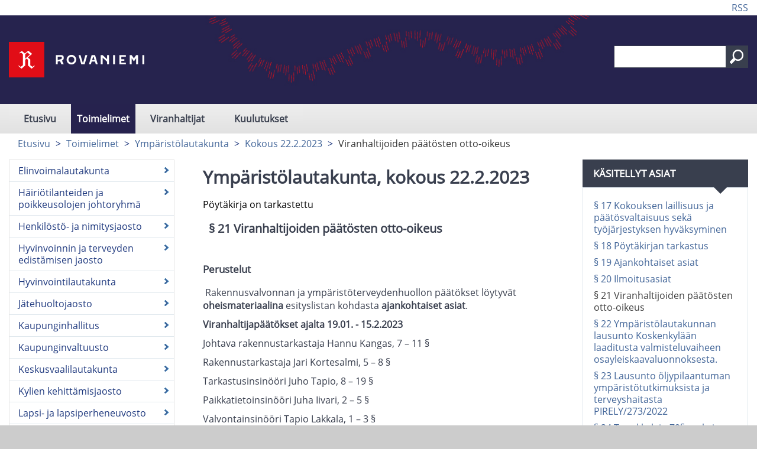

--- FILE ---
content_type: text/html; charset=utf-8
request_url: https://rovaniemi.cloudnc.fi/fi-FI/Toimielimet/Ympaumlristoumllautakunta/Kokous_2222023/Viranhaltijoiden_paatosten_ottooikeus(188332)
body_size: 62425
content:



<!DOCTYPE html>

<html id="htmlTag" xmlns="http://www.w3.org/1999/xhtml" xml:lang="fi" lang="fi" itemscope="itemscope" itemtype="http://schema.org/WebPage">
<head><title>
	Viranhaltijoiden päätösten otto-oikeus	 | Rovaniemi
</title><meta id="metaXUACompatible" http-equiv="X-UA-Compatible" content="IE=Edge,chrome=1" /><meta name="viewport" content="width=device-width, initial-scale=1.0" /><meta id="metaContentLanguage" http-equiv="Content-Language" content="fi" /><meta name="google-site-verification" content="9emuXFXBQuF9KDRwe8iWnA9DgbO5igbvVGoMbeJTfbM" /><link href="../../../../content/bootstrap.min.css" rel="stylesheet" /><link href="../../../../content/bootstrap-responsive.min.css" rel="stylesheet" media="screen" /><link href="../../../../styles/Common/common.css" rel="stylesheet" /><link id="mainCss" href="../../../../styles/casem/main.css?v=2" rel="stylesheet" /><link href="../../../../styles/Common/nc-responsive.css" rel="stylesheet" media="screen" /><link id="printCss" href="../../../../styles/casem/print.css?v=2" rel="stylesheet" media="print" /><link id="customMqCss" href="../../../../styles/casem/custom-mq.css?v=2" rel="stylesheet" /><link href="../../../../styles/Common/portlet.css?v=1" rel="stylesheet" /><link id="Link1" href="../../../../content/jquery-ui-1.11.4.min.css" rel="stylesheet" /><link id="extraCssLast" href="../../../../styles/CaseM/Rovaniemi/Internet/extraCssLast.css?v=2" rel="stylesheet" /><link id="selectize" href="../../../../styles/Common/selectize.default.css" rel="stylesheet" />
    

<link rel="shortcut icon" href="/styles/CaseM/Rovaniemi/Images/favicon.ico" type="image/x-icon" />
<script src="/scripts/jquery-3.6.1.min.js"></script>
<script src="/scripts/jquery-ui.min.js"></script>
<script src="/scripts/bootstrap.min.js"></script>
<script src="/scripts/respond.min.js"></script>
<script src="/scripts/textinputs_jquery.js"></script>
<script src="/scripts/jsrender.js"></script>
<script src="/scripts/jquery.cascadingdropdown.js"></script>

<meta name="og:locale" content="fi-FI" />
<meta name="og:site_name" content="Rovaniemi" />
<meta name="description" content="Rovaniemi" />
<meta property="og:title" content="Viranhaltijoiden päätösten otto-oikeus	" />
<meta property="og:description" content="Rovaniemi" />
<meta property="og:image" content="https://rovaniemi.cloudnc.fi/download/noname/{2720C620-8B4B-4E3F-AD7C-A6EF7A67CE78}/907616" />
<meta name="twitter:card" content="summary" />
<meta name="twitter:title" content="Viranhaltijoiden päätösten otto-oikeus	" />
<meta name="twitter:description" content="Rovaniemi" />
<meta name="twitter:image:src" content="https://rovaniemi.cloudnc.fi/download/noname/{2720C620-8B4B-4E3F-AD7C-A6EF7A67CE78}/907616" />
<meta itemprop="name" content="Viranhaltijoiden päätösten otto-oikeus	" />
<meta itemprop="description" content="Rovaniemi" />
<meta itemprop="image" content="https://rovaniemi.cloudnc.fi/download/noname/{2720C620-8B4B-4E3F-AD7C-A6EF7A67CE78}/907616" />
</head>
<body>
    <form method="post" action="./Viranhaltijoiden_paatosten_ottooikeus(188332)" id="form1">
<div class="aspNetHidden">
<input type="hidden" name="__EVENTTARGET" id="__EVENTTARGET" value="" />
<input type="hidden" name="__EVENTARGUMENT" id="__EVENTARGUMENT" value="" />
<input type="hidden" name="__VIEWSTATE" id="__VIEWSTATE" value="jT1EkJwxwhZcJJYGVMgJhfSClE3whk7iOnPR3e+n7z4CS16y/M8IksmyuPduWmvRNmhGWq+gV5Ws0fva30BI4wcJwwiYj3clUsNlUtegDdrm/e3kLZjHpvmVcPqIyXO60ikagL+re3O51iXxk57x1I0JmYQAVfmQ6Mrr+RmeauZlnsLqZMDcmvyL1O1a7iiPjvyObDQelIf3NHmpYIkrtnuq4z8FDigJ/oCtdQSdo+j1NQBLGBcYX/7FAlWQyiRoiWRbRVfjijv7bbufnEnaTqMgtq2OCOyOKIFvY9MZ/dQVdfpQByB+a3Wk56djDNMbEGK61+piuAqg6T2j9oK1ZiZ6K7fyO3EeWpeZ0Zh4pxYbvU+cU/8/QSvi90AU/JnEDLXHxsXe0AxlyE5jor945y0zyEWD0cGXJJP0XwtcDyPKHc6KYzBmJJjpjM+pirCiX82R/Tp+1XXXCS9GUlfIBGCtqfiGcsMpSrTx+0FEXkTBZAy68mQYSOUZgPJOybCFVvz8wo58Jh1HujH03u/fNgldWhuDNMgVwLW1h/uT7324SKdVQHu0HmtCNErCvT4VImNKYOBEYyYrGuOlNGdqgJ1g+GqwmpRJUx0MJF1iyVe5r0tJwCo7E/0cfSfBehLNzl0UTuf/DfL/N1p0o6e0aw2Wp7O80/arVTf2ex9vBSxmzOF9fuNl3/tfgcM6/5zZlbTyP9WOjZuz2xrYqo5XnVaAJi0izQStzJn4ZvjIQKbRKZSK5aNVlNxKSTWjyTA8RRY5wdHX+yUcdZIzORSFlQ8u/wgcpleVbzNgV/Y5KYhDWDhcw1k8gzB9eKKNi62lSPm7LjByQRN/lTpPJSl5EMJi5dPCD8ZilwtR+j/qv6fqnSezm+8G/[base64]/QQIIoYG/VCKy8Qk837YEfirdGYIibuvbEuLqbF8xBlMkDXJLRJtETerE55lhuRqFoE47d2L7Q0pbBveaqmz+nK/fTZtEGswRlBzPeIJafZyDE8m9x+xduuxDWXO+dTquOdT1uQX4qkNOxEjGuOfQ5g8fDSm0734Psh/XsML/4nWQng2y4pPocABhep66UoivhRgE8R9UaOeSIWbYAZN/v8aeYgH7C8KchJK85ALPEhavrd0a4LQX/8M8ftRK3Kpi0EfenINChh2BPOI/na9A6E/jZkHv7y4LM9YwXUPloqTnwyQbrjO0VKSrxLnAQzcOwNu7vrhJQspMpun+yhKmJ7ABdOpn6Tbd5INy42g/F8XtQEu2X8vjX7lmgQDR2t6Ts47+my/38Cu5H1Bu16jl2AP+Tx2wiIRVPF/6vawYiT8lUcoyR5pq4Tbt4r2VQIqJiDzhei2KHzIjZ1hs0CpSfZJaANns+Kp/a43W/FI6QfauY+FX25ulvwXrr3ag+xmO6M+WR1xhLo60gMgLQNGvzGbCeyzCasJxdbyN8/GqguI/iFFsAekOFe+jeBOLVAahROruo5RmYN0agiSqA408FZ9xtUoHCYNZMhWMn9YVRRjyEVqsHjHbZ5mppvaOzH3JUFT0YbB5PiqDxQFM6OXktzhnU9w5/AOWn2C2fTzB+UJYeAl1Mz9CgRVFD9SehucxAvHp5ZyRDBjkMDAtt/zZFPTmaATLyhhne0Q89Al1v8BRo7jGYfKQdyVCVx8HgLCDU0ntcBfufyU91558Y2MRzd7F/V2lxUwDq+SOpa/UkKtPCg9WBAdneefuWtjWaLUhSCAQ+C/gmmdkKCJr8q3326qA+bSxrSk/onoqUwY7y6+loin25ebn2FvCAWGtZGtJ/[base64]/6UF2rKyd7defnWGmai2eU92MFeVgDn/MdvbLC9uVK0Wl834sCT5+piQZH8aPlTPdOy06wcprhvmXsNY27Jh4hB5fhnWYER3rICKFO1U14SWh1EfXef8WPHbqtuXXMuDXHQAfbVtxj/f8Uu4sefjFOVV/IoUIx0b0LOgC7RFBpkCYxoi/oUHwxaYpDhgW7OAuGmmTYqR3kSyCutHcOU/E5xIypaId8GOkhBV/H4wX/wa6vz+cQORBOpZEpPbo6TNQTJKsrlUEtUw+I9U8Izv2Tvc9VAl0GU6/ZrXzchu78oA0tXRMUnHH57Y/MsOjXuzRyGV4MfDxtUXOO32rhV7AGMn+eVUqRJeQ7bxnvqLzyT+XnA2YGfDx33vBmN+HAW7equ7Z1Eq3VxPA8a16iD7RYoGJZjipQ3zrlvP1RMkGZQvK+b27pZrqOZ/+p6/UGQYYjPPii1WMNheFCmyfUD30pG2YfRQUfOFChBHFb7bSr44Zks0FW6xmjtW9wdgiEGnEj49em3lDUalX2jBC2l65lCKG9eSmYCiunHJpkIC+weJwNZkReKxbd/rr/UL4d5GQWdjNwxKcFzmxmLZrDPbSuzhPrze6Yn1OjmLaiNNPib/9Gikw6dPTjqT403jv5kIdaeEePpV3rAjZQ0KZ2bmQT8PuRPFpG019kIStuZN2DoN68vR4ly0VZfn8mCansg4QbLHAlawvbT8jRwUciuTPUAwhvWrzND9QlzphamLkEppoOB7ee1H4nOomAeMHRu+sNiZSudlwcoT8H2cELYJG7/MMaFqYWpMMqQjyy+wMCFmNzFZHJk0sTwkFbWdN6X8NGwb8h+hhxezXk843DiOjlXiP1s4x573GrwCbajwhJi+K0TvCrPBTa865SkTNQpWUoQfc+F7I74Cm4lucl+GOmto1fYzgYhGRw9zN5MfNcsQ1g4QYbhTLkuR/vbRe/iLbTFbYmDfiG1ux3C1se58qBXeONeNejB+DAtmWocjsRDfVcBW90vvHEN5Ix8j6l28HwU22iQGgJXlnu/KI6HtIABuFPvkBeP0DP043XAtVGACdagyBtQvHopMHFC1aR+Hg8Z/Zqu+brcSymA64xID6RvKCTyeZKTcnmukeO1+5omOsB+WVnBIk98LanzXK/XjxIyodLmMYTKAQ1jh5AImHUonKtl7vbp1vlnowcW7iPkUjBbb+C6Bif3ZefjpuhJ3nimh3jQMD41PDhVWgLq/SmOdda3B06YtSUkIbZmjQSESXjD0523zKbmX9/[base64]/ZuTgB1pgxlEzVobxnK0J5dbj3zLVeiDzEThSVdo0O52M/M8lep9nEjgdqoY1wmW67i5aMD2NiweRSzQRK/vhuFU6MJCzz7FwDzQoXdWFXp+DRjCn6NfmPZvb72x94lkKMymPpSEnsdWHs1mxi+r0KprVI22pEpHYxmSBVE5pSrJ82MScoHHT5Qg0EK11YYkIQLLQ674WOyXe45j1T2pIVWvDImQwq5ECNnehZdUNUA5Sxo0OMczCNYsWx+P0zZvVdOdhySsKBXRjEKGSDZsr/CacEGBHAoKGksXaC/SEL+eN0AyS9VBzNIKgQzPQwVV6zy6oCAho+kND1gUPAYi1bDXsHBpqvmfzDxMDe9mfA3rMdAzduIwk5u45D0tOylRr4ivAESWfhbVVrxL+YZuUu4WQtwoWyXoACH/OzZqA19SEgOBn0IbaN8Zo33odHdn9LdlHVZFpfDmXeyZnxHhnDzTdMkZd5/Yt5tUPCKaGY0ladSBRr/z1jT1L0lZ0KyE27XwzHagE60txCH3kP0O0CEjuraKbVhg1A/NS6FLrnLkUv+UhCK9ublQhHEPgoFF9B0MsIacGjM5ada6d6A7zmTLEAVt482XK804rv0doKVy80m75gvlnM4ryoeFGJbZSmCKk3CmMY8k0kASPCkJ0R7cKohUc7zrX/S6vZNXfldvfCKTtxntO3/eGJyESYyIHXjugAyucYKuwok/ucvjEjRG+UPCTdKZG6ldwY4qzb71DYl7qbSdEJ7mOrxNvWgg64KRf5qLgkYVUsJ+AVD4QgjpgekYVr2MzK8/[base64]/VU5mrqlZTXPPlnI3D2l9UCLRPRu5Byz2NpsHOdfHHbS8qyn7BZCuASptcmvSAqqDyDKMs/JBvx5HoF9rXzxGK6D6vAVCZxyncqIDd4MnRA7DQKLsz5Nj2MHauqnuo0+cmJdeKrLX5Dw5Hyf6XZaeKlL+FD7BExKxkO+uufBxWE2Il24L3ZN0fRoQHbo/VFCCDnJvqT4wp1eTiD4xyBcm8MpkPlbv/LRxClEv7+eXZpmzIHeknmbc4zsMmaLW64rK8gAKiyfofYvMN30d6EZVmhAT1aF3E7jQnePpamoWMmE6BzBykMRlOXbFZTinxq0+8V4eXXQPH2gsEjRi3FfdIDXUZU4slYn0weYZVPsGyoGJUwb6pvSS/LHKG/PoCtJT3FPosV4//WCbirXS1wW8ZpIFIRHo+SuMuO9N6Zw4RGAZOWpUgnL/LJ+lsqjDphbMqsk3wYrc7gMD2jRvfiSFFn7ddaodOvhrz3RjSyXYXcn1u0cG+DX0JEUZPKtMC/kFQZeJVBBEcMC+U5U+INzZi36x7oUbYwbz3b7iMdkGx/[base64]/rida26HXSRTYKVI+MxcwvmMPvC9aywQLRC1IAU/+4AWzJKLbo+9gBOx4wbmo+rA02xHzaoQIfGSknB6n7Mvf0YNABPbkDUw4nJOBaHvzRENXEgTF5ubXObQfvMYVLdTiknRV34FZ4CP3odWiGIXXk9s+7cp/VJZC+XtFTuXxShmTkYlqPz8xgv6bm64qLtheR3ee4HAuHaVlSK+nFd+DaFj2S3SJeUV4DmZOxKFPoErk91tRo5lizxGIfKQodLWEMul6zOq54eIhIrP7pqmCy0LVzmgPgJl0/lhELI8jmfg7j968kII/+15s59sk9uuh+E6LSb1zGzQVLUNu+so3lqujTaSjNdka29n1jS91sxQQTCHnfUf6xn4uubdneOpBYgeaUlzyt6PT09Pk1S0bUqRENh6/0JKHhwbEgvTq5h1VmOJOj3cJT29jlLzbwVpzrnLDXeqKamvqVrrX7xloSgawI/pLh7zaP8ZBpslyZjz0/wTHODPonoFd9K+jWZpRnx4XsKidBppnFJI/egUL1x4MSsaZGc2FYcdJOot5PEkHQbaBLsHiXU1PLDALUJAcQ+1bmWrWYm3DQtqR9Cx0ONAfT1PHXrqVGwHksCJxrtLzxTWScKu+aTHjZuV1wG3ucVFsIoFVPkYAwEXCApB/JnmcHZ0u9sDcb+r9pvJJ+jo/NWSZy7/mXpetVRTCOAUyngODp10+gvwIluIkqsE1ehAmtPx64Og6ZZfWFW9pKRE2qDbEA6fVPVC+h/JmXlzOxOToaWzqQvjchPxaWYg+rYMcJEqQxnkvJXvAbppxungW+LpqsTbaQ1PHhX96ZJZBpbpNtJ84h138kxdtsYQbGecSSJv2Wrc2y2ZviL7Lx88jubCjjEmXSnKrR0yrj1ARFzOuIaBf+vJWwK8ZYScPZq+wy9k54R7AYC3c5w2G9CgsJpCGg3/b18J2ZY4yedwqZa10EC3xPbsvRVNXPbXJ22Xg2g6LALDopDlo64bSkUrLKgodrtwXzFPTQp98USQNCg7QKblxFCkwck8femkKa5HQR4DJPMNldxYGGrj4nkd9RupyaAAVeJ2m7P+BqFTGD064bCnL/6NmqzufO5Qbd7EKz8dYhkUXSwhhj3lJGXivIu8Sj7rIzA4d+gWx+/He/[base64]/[base64]/Cd8SzTcj6ZaBEktQ9U2B4IvH2p5cHCgRYwxtrVLHLJR+2Wqz2o2392fCt3HCA8G/uV9DAOZUzxpUiJ5cJsAYcXGoVEiDaj/wH9tzsPXdEcZx/UmLyEbVjwd29kPawNRirusAI8aJjzRN5gbCiQcSI6U1Ro9RYePK2QPE9j4vTZPqJQbUKfbnrjdaDvQZsmPgzBf95B+t0O+hMyIOb8ZZnkowkXTteAzL6TqzvCfjS9DefQPHGWgo/ZTDqfyfRrx2zGgPgdaBpL88j3l2EXhUzrqN4m9ikOD40YDD0BsaDjlOZ7Zt8/1uN8h1BkGfLPdb559TMj28ThluUL3pHIkDcPCqfe4shb1r3IEw2HjpkATe5NEpb/31ebpa4lna4w2tI6uFeD+8SBqGyGiALL5unKUE83K1PH0xsxJ/NlDDsKH4Un+iU2MVyT0PO0BL6/U4LBehAN6kqMQUBOLYHkoseZgkMYZqdje8gi/BQUVGy7Rd1P5xJBA4L/R0orXbBj/mMkQ40NNVy6W/MsNr1UmEfauKA5Z3578/62VPVJwJ1GUJ1yxJdRM0tgbYVkJvhrM0zNP3CKXctgNaREqXGMsaT0rGF+gDhwS23J+KKEB1phbqJGTBymiMbg/97sfLG2tyOiDU2Wv1C2W6kuUSVQVpB1+3ibE8swAZVdc5e7T4M2VQzoL/Odvzpc5qs5HX3JqHS4TFY51efihMXoiEtbI3OpdCLPsFxdW4Oi7DXDYzW9eU3D5sScgZtF2mvm6kJBLEDUU5U4Zi53EiQDwC6iRSUj0uGdigm3O6wz+bxrhZY+vKJfD/xIMUJWcyLfCQ+oPSvCNI/ju4tdEkflcKH6VJ17KLinDJVw8/3L3+S0mVBwGkT/[base64]/XWfMv1KqmR3sWxd7GbV1Y4X1cGVkvkA5Y/8+QS/zSBEK40Aq7sH8vbeUo5nuhHGQ94Yz2Jn4hku9vY73zEYGgaE9s9dxmRa9Qzytg4rkZQT+dscrAo78NgyHkU9l8UFORM0HhJnLFmL3Urmg1eJFVA3IIKmzO/+IDNkYl2LyXsRcJEj/RmgVMbwbFsS0Tm6LBfEOHpMqxl0mUZS4keco7PKbZAU5hXZScMoCVLHBQwzRTZqO8/iUZvMFvHX19aK/qlG6mYq+JZQdmf57oxWVHTZZfpV+j0RD1athjsOv7KWrA2C2L3qaXqqcxlgH8sxaImqdjBeLkGFaW+2PxIM1ufgX4pAHNN5IsT/pw8oVK+6p3VTmRRKPFTariW1ZaqZeGL7pRr0Geavtms6dIn+QJfW9PaaG2/wWwAax328CxcT7EUM/1Jc5/f3A0StMLE2enPNAwV4Clkz4VZEdTGxDjd3A8wCkmApSQut6uLW/So7yXlLCGWi1kdltuNVEKtQNdPxPfN2KLXQ0Du4m8j2cZuSGvHt/l8JHTCtELZlavbPy9MnZ6WsYYXi154/FehiDU1IjGEimPn66Ijh2Tw7V2/fUPHe9+sB5JPXGUYevEOezuJdc+lPNW2w9SKfGfDXM5Syk1kUXb527E3Q/esHb1nD2LhnNKTzEJPp8Sd3ReukZNMvArp9YYyFweC5bfcr3Ycms+RaJcGpCpukocMnAPCYOz6+AYTz7cUj9W0GLV1O7nF5v2zUJ1TnNYfnjplCJUjgPBA9ISR+jgtV5kX9Jx012/mcFCYdvil4A2jUNKvUSCSbN2MR2AT1hinp6CE8vDOojmbGsRd5wrY++AHPvX1C86twxK24+XhaqyLyhcc1m++Xe5BjXeMugHqoykuqOOs0R+kQjJeu2O5Dz9/xzcN4EwKFVbzK8s2PDIzN6D5AKSkT/l2BkoAxcKTygcugPKu5nLzDcQb6o59dL4w1mECIGN8D4h4jBB9jnZ8dGQmOXTGZ2bQoOj4mi1fzTY7M3DVzT+QN/Hog8zJE+Betldd3Qcq8btnJBHCjpFeexGMewxCkah8F0Ge1rrO6oDZThUDGViTlrSkcnSTIOF1N2fzB5qL0NOlgEfGMmXspHST/H+BVIprHrlgFkvBocDXMIVmbb+CQacN5wdPqM3h7CoG8S3dSLGKMmVioLNnjed8hjutGm7xfwy7a9Yl/FjUHn1pS6PvBBY/bhwk2+lKQZ0X1Pk0ZwO5Y90BhdPrZDPiY3eI4l5iam3X9iSGx45HYrT3llgHSwpmzg/L1Pav8kZF3aT9zHXRGTSgrmc1AjegKW1QSZ6Sz2u4DQ8PAm0QWa60KQCBp0y17Z4sozsvt/r2QcV+Xun4gnQ8N1HTcNR470lA2B6k9r7DJXwugy65Qg2x9HHOVAjVxS9kzl2X0BzG3xv0ogiIcKIgDDNuHOhmZOHLJUmMgMeJvz8+2Ngt0OFB7I4GKQ+244oxJTsPQHaUPWzounLWKPDWJVw8jjY2q/8zfCMhYMUnPLFRCwJu2AC+AMaw4bno7CHiqAWngcujqaBUSZ6blSs+k6ULYAqLWMJ2yl2fWXpr90O3HjkgROYT8CXWASv3082DM7zZdEqR+64TLw9eH1bNOziRGk6DvFktREbj1I1F9klHk8Sbn41CHCsyqZR/[base64]/[base64]/RA9ko+qSv4oIa67YaW1gngooNkeTCFe3r21gA+RetFQAmQtbxdMQGL83nA11sVUF9FHuVr7ZvGwyJW8MRXJxl2AQio29vNSaCXeK0nQthnTs9QAQonr8Tm2cXhmnZhln4wgQydapp7Tp2jHoi9KttlRUk86EDTNPxEwnn/8whWzXfelEXw2eNoT/BNPnBJYRJH7fPaBhPMsHEB4KkpXHQMxDM8RfZ0ohSa12QakMmEQWYlffNA88ERiCrE/EhzoX7fjNoNT+7kBnVStYIewRIqLRSWeNkl8uA6v5QQTcGDlEPBhWrUTXjbfZweSVp4XYM8nGn8iMQCQHstaglGw7HzaNCEQ1ptHRUtKMh3Vu+skgpbIStr6Zop7jRwVU8ju1rw4XY0KOXXH069W/DGSRn/cCJQlaEOwkB5eZOT2U1tB4SfJVdyz6oMn+anodKTpoXdc3EZnbOeAH2b1fJ0GnoynIfd8o4/DvZqjkAsXiqNGds7Hvy7oXBJ/qr/PlEqMJHhwtnofC1hQ/Jo7Md0yUpUAUaZvc7ySHpGHTx1R/cDXBHdj+CbdyYgiwpmrT/DEKuHJrDkVLx7w7cHFD3LKB8Zbad06+bVPQxCOTbczsX0pQ68E0AxdyiQxqD0JURpqkXn/Adn+JJ/PWs9g5ApfgJUXrCGLngwHbSKtvFSin/oyRXP03/3BE4wKhauDhLiV12TDj1ptJAemBhAvbmeivikjXF8PbwxNSgosGV9Xsd42uJGcCbe130h+u/lCCp/Eg9AcVCAbYb/eEeJjLUILGp3ypqrJUj2ejCOnR+CHb4H3rQAmQZdBX14wbY4Zka9+xQ2WQCtnpQtPm8KSwhns1HPOHGh/+TZYQskHQjd8y9QDjQnFQTYa2T4KuqBbEugrzedMo2/WafjIZx2VLWw0vEue/BTETJchFMYWGJv5gGsrSDil8YwSfLhvgwV1caZHudKc12/rPoonrOXG9k/io9YJe5rQhojlarqFYwkYw01rJeerbebChuWj2FH6Ykx3YJYvgy3yGRlplMFdeK5Kc9zKRIVdjmRMWn2i1EB4AOlbcEyi9BvwAZVdBQpLtHvUP9i7ot33SBU00C5rt+cKzH/Al8Il1V3oCD7NoTKIxQeUIo+jSMVL7/TTR2xKLIjhmxRwmdlVh7LVcSnPKhBHsmQxC1KcEtshgCCs3l7RsSPebfT8C6Cvx8C0S61dKBpkT/A86kJr2280h2SmkoNQlt487XBMycSYUSjooIaqgJU2TwPWoypoTLvXYnSD8XWMX75ZWpvlaiuZ8fDx6MZEHOjkQADCqE9Qp68LqGueUQH2KDSEF3+OTzo+3S5SXPTsPnFjoTKaLw06af9t/8slVGcZEcvTVXA108FsZay1n52RK4lAyZAGlO6FhWQhwmnoLJ7AOzAY0GDvNqeYHYPWUkpqE3lvvoBZEMccHWNr0jJun9MSQWKFbEGnMZzdkqcuRPul1TKUdACvDUnnviU2O7sgd7XHklbeEQ+9QnuE4kW2AuLXQOTHGPehGjsWnnY9ecvWZ/PueN4Yp6GFVwWFYcpim/BwDAkBcM1wXSgW2c0k16HGM3Y75eUsEk/fpr3FLKjUt6T55Ku24p0Lo7W0Ws+8I9qds1t1SJkyIWrwdSCZylzwapFOxt3mo6HbmVcmeBYffZGtfn35di6EJ7gaILBfbjpTpHPN9c7OgmJ/xqhvUFq2kedHVPB1iapr7TClzipCT4oM0WGHJcPOf6snHIICyZhI5FuFdYUqO1sv0Idq9MGzZ7q1ew3IRoWLpxJPk/BG4ZRBi73aAU6RhMe5UrfNIomraq7nbzgEW+2SkTPkWn1PXDraQQPG8WlFyP+1ZeywZUsyCYqLrmU6ip8qKzoRr8So5ZorZ9hcQHaNgVaExa6/724dzpKfNtY8LeVW/YvIWVJlgTjXu6WlB6NtHwPwujzPpF0GjtmDIhFxLDWkQg41LajUP7omHcs3mO6f5KG488Fugd6uYXSw71qPlQWSOyu804pgLryydqZkiVh3Vs4d4lh3PhCFrfnGhpqNs5jT/5BBxCVvi6h+HYy2/bHmtcu5DUDroK7EwXDlzckGurFexkDbkQH+xtjUQmRRe9fQypkAjLY9ubrmkE5zYYwv4++y5Is8eKboHKszy1jVop6PleJRLc1XwMWKBfGJI9J2c10CBXtD1XPzr/XPPMRGF66ODvsAT9KYBLQggouhsjzva3KxGLfeSXm92EFE9YHT7AUA8kWufyVR5EpTvKPWdNygChJ6vcBPMXGL/c2qrWrITBxgy1pRNi1Udtb4Ry/9Mbrba4bIdeE0CJuFslHPIRK7xHIHozI6AbHCOaJIQagdN4++7ssOHBOx4T8kfLfdiXQ+BAmic88L+u0JM2HnD8DukKzGLeJQ4pKlRpaZIEyIT5ziKWOk61lRVWthgImFmq1CkOvoJm/BAk80eYMRegQutQvZ/kKp+4JtDlzoc/y8w7LmYY45yWJ9S0UiI8RPnOx7B2XoeI0NODrV/F2qHB2Q74zNxb1IZvcLJzTK7wJWnfohjZYHPFQfty43vddoWkxvILeuE8uI3WVoDCCFLbzu+0EBwG69qtfTIbsztnJf7D6OgHgdAZGBPIdkFl3RuqmmLKOaDUGfprFNaO09roMm4kDYFsfs1c4C/Wb+6x9JaR8WK4+hGk5MBL0rZ6hhwFBd0gOER8FFHUrgiLp6i7z77JLdXN3e0ezyXxG6YxgLCJhBOCRBUvgATukZ97WuwZpih9cEgMz6EFv5YyfPWm+yH/dDb/6J7xh6RvhK9gcl/Ry5ST0i9insg/20g2AhQ+daYhaPZ0cgKw19uSxaNwlju248UgvxWd0yLSLHksK2mK5Xpz4/i4Z2CREs+v2SdOgBBjfaRZyqW8HQjMeuwG02mWUul/RIOUK+3uq5B6jWA69uFffUw3NwSKTdmshd/GcsQrhM+m+6uocVwRnPXlixVqcRacksMxTQTxuHTqqlNZo8JuQySomX2Y/wNBUaXRQyR+95jQlpM/5E7bd9RgpB+G7GL2oGB0+lozHltBeR9P9GhcGPH9kdbyXhpjX8gmdPKVAPfxeghIUkby53rZFdG1Wve+yl8DT8LxZOePCjrGwex5b4lEibicvimFpGCAQCRePeeuwoPY3LBim7tcroIF6fPAZdhxpnBj8hYCwLoxki27qC/uU2hVBOIsZbHYCPX+sXZ1j/VM6C7Fs64OfxRWUHpXUB1NliDnJ+DG7Y20CCYErmj5Jz7LihWJArsAzn6QMKu4vZTxMZ6XhPOnmRLqCESgnGdAZoh76DSqCc+n0oJWHlOhiMEMVu9qJoQ9GZbcCAB+hRTyfhHuxM0QGeT1RlQ/PLCF6TB/IFKRb+4Mnas6I8+EBTfkb4e8xxs3+zmw1GwkrV61XpVrLPpbY18JxUzBexuDkr/pjBCfCSdf+tZQMr5yqRC8xYxDv306S46rEkbfhPLwW5iMlpmfPxwLaawoBY/qIVNlNx1btwcGXT+Kq833WPhOc/Vmipep2WxFWuXIww3xBfOihrld5BKtFmw26A89bkET4EZB0uV5eSLbUE5DiQZjLDqgplACG+7Mu8tkIU5Mx0Mb1KgFISlUZePGWSQayWkKaeav8OxrA1+28jjXGewo/SVvz+KvVn1ThYEoISsBODmiQwK9trEkHIAX4vI8h6VLxhfqrYzoriQb+6GKDoSZuiXrnn1/9SDCQwfULQOwN1NSnCP4RaUNH8n3Tr6Inmowf69f2GjCU+TpLAFh6df0maejwfSwjHPyUKGMJe7TdCoZvxHLUEAgFp4J2QZNTz98tzRkDHiZJjob+6jbDqaEc0VwCcHuLr6xQg2p+BAzEUgI7LDLKLwY8oa4PFNoNNjW1gpx/Y/AjiLhT73oe7kHK5zgNiz1L3AP/6dRESe47ZFoKF1kqr5/sJFsOPLrxpR7HvVW7cbTbDkb9kCZcseVNgrMcAiCyPbEuAzx59uEdvcfNd7lreZ/QomAH3gv/[base64]/FnB5JpkRklGYxAD2KfNecE/Y0qtCUTTrOxnVwitpGzPeMDBrnoFm0Hitqk4h04HSowbJLNOrPxAhwr55ju82mS9E4p/Twcv74AxktIh2a+GFcTX/rHd91dKD70lO1KWnfT9brDbfkYLJFWwgUIMg4D/jutH0RVV1K5yL7BOLdlCf5yzo7lm6p1X9JVNde8WaSo9ThBV3HCKI2ZxeIkNJNbbn05l6bGZ9MqEHYiFY+baIMd0USu+xxu7E9H1PZZsPYC0sz43sZw/Yu1S5jVQeEJcrsCz4PFEQXXMeCXl4RLCFXxcQS6VRY+O5JUVbses+z+E+lxG55K+qvJaN0gyBDTkndYYrxBZKh3hKlNIgjEgDR9v0IGQCo7t6//V2EptSyc1LIfUgMV8aC+NwnYuJdvPQIazHmu37FR08OUIzN7JCrA/pW9Ngc7wAj2BOEcBPTaqeVABA2gNKO9ZFPSMSa38RZncupvv/jgAQdm/ZPuBfqkdQYXNrHVX7QVrye1bfizQ+IdCGrmkBHDYGNEQmDLNO7ZWrfk2iUnSf7oieGAQ9pM97qeK0uX+2S3EigQIfwSbuozGKAtia/l+Gn4NNDvKKj7cEwVVeNC2nSocmDC/LlD0egA68OZrNLSywvrttBwgcXRjxBWXQg8RBSqYTwHw1sZog0SqLA4c8i5yO4n1WvrcyQ3A16gdugMLHIl4vin+tG6g2ol6CVvkUIzr/Ma9CAJMgZRyDZ92a6r1/tCrGyKV+KBlN6FPkvmYyHJmUABs41aSp0ZYMHotYp7mWYIDnBS8bLQX3TatFgP/EnuAqCdkkt0KT4HQR62A1j05DkWiAncShtARFKoIMc4QpOD9B9SHcKO4ajRSjp/E68Z8WqaAvcYlkalw28K9O4J+bS5+xe+oqiahJrzwob4yLwRc3MQKZnuQCinUvEQYTsIOZzOnHMqdNgAdDB+pa/PKG4tUHNSzG3D4eUEpVZ7T0MR27HuI2LllBbnoeYrfPwslEvlHhMnqyE43JgGvc+sNCqJ+DOM3wnFqZfG17CVwh2hrpy92Jgfh1A0orPTMxu4VPsdHSFpxpLQv697K8+MHspUcSEteqz2EovVYZjiP6aX6dsujMl++P3M0tjxIkV5L/rPHoeMOOfM+fXgJzgBx091CPRcDLLGBbviacIFgd/DeAjpmSjKj5Fkg6nD+BfBQN3n4EpyN/xlem4ylcSHdsV3C1ter7OjQi1yrXeL27n0/z2VLA89NCqxKTzYxTm0IXVgC3cyrK6Ci7Dk+INOeFQ7WbzGflY9wxAXA0CamCJ4bOok9cAjjBbFSKhnoM0W5GWeypONn66U0ji/FRSql3EFMXWyg1N2x4mltxQj2PwuZE1hFouS+RgSK6C1aCIMulgoq2qZMItoht2PceCtREOnqF4xYy/8flbudi9cD+ImTUt/y3ud1sDd+KEULgRvH0D5IUUk6CfN1qZvobycfUjc9wCCmmZoh136IR9FcSvkiLxrBw26eocWHsgXwwBgMa3BeZ3o46Fdjp3IReCfDvnosUT5qyUCRFxmTT70Py49KHSk72PpcpH7XHvELDeAvGqr+JmXMsaIGvoxw44y9M/2oIjYJNb99jZnqrgOw1IYaPXJMoIqewMehdIaiP0fovVTpEx3rjdyBinega2GVL66sPHauYUfBYO5AvgRAtRRuOVDOYTenhbW9kBk7oRZ0C4MDBJeHbJhFzQ817OVgEo7sKzUOJ1AuqZzitqc7JKrDhbPw0WX5gqwbJkHpAog6xOMJQcEhxkTo6U77o8RcXkTeEy/XtRDI9xDpi35xHPQq9h8+pH3uOois+LWYO3iRadCC8L6IuNpt/SQzeRk2ret6Fuidh9oj0AT8aTYPMN1ClnB1bX/TO9n6aGFosddC6I8Ji8l+GFlIM+khmhW0omTZx7PiYyWAWVnuX65w6XyM9eGCoXeYtGLJjMU6/DWY3Hcf8vZUO5kWg+RjCqCuYOFRU3vFVNTm4vWlgPR2NyWB9SvJvQ8Okv3j9BVU+KIB8rTgqUBvtEmolkrAMEvcWCX0G0vV427BIVchbekCJnXeaHE6YJfmanE96TJkgzZf1+grPjJWwU6cla9zMhzEmenwjsrDpN+o7IOvQ7s/PLtboH5s9fSnQfbdZ7C4N3mQil77xBo++q3HO1o7cVaLgapI3+bYNMu72xlos43YS3NEAl1k6X33XWYkxdwoHhL7rnYkhdE/qAMUSdUwyYOEGmcPUjXZDFJH1qQO9U3SFjoZu4qDq2hbkpKZ4465lck9UpXCSQs3PXuF4QsYcBJpYta2frGV91ovgMRdH2yOBoM0CJTc1kY0BTs6XD0l3X7qhaLmXgD8dWsVzsfsuSwa1XGnjTqDshc+yLd5oX+0BpiLXzdjicEaPaqODxL4uohimoZJkgw2odJjBUh/u3fcFUwjTuHoeqlKkDZlXD7pyaPywHnuM4S5unCgFwpnzMHig+6MfSrQ1mxRSnZEmSPEadAVFsPMuhiUerVTc1oQwKbbQ4xmRhWNfQs2RpWv0MVWo4cV9IALGTtwXfzsgesx7r2zwMPnU3atVPqr+bdHfsz350qnhHX114lXVu/5VRUewCzUbNfAiwIoZ4iyOZEtNZBOqpbFpxfvyEeVxcuPHJGn/iW4J4aJwyb5stg64XC/cIDmOgTfACqyZbH/PJmSIXO+LipiENL/9tKt7i9sxm71QzrDWXD0nR+HAlkGT0CqyXiZfy7nA71xJnArxjZVEZxdc8PDNtzt5Sa5T8ajXsajT/0y7WUPQCbx4RBaTfmZ7yry1p/+aeQyszIVhB+PiDaOyoZFqVoTmMuyNJxQZmYriSHCfyMwo+vShN6rpsuMJolndhwU7JFALsZkNonacWw4cNHEhRjX4C4Uc7UhaR1hE/AEiIwiDqHK3VSUYq4v3mllM6Agqjhh++F/q15lwKhZ1Y3VMknx4L6J5oCjw4fr+BdsJIapy6arUG931aE2UUxoA8k4Gb5smn8XHd0YxR41n47gIhcNRqAvxcbElXhv05ptvVmqW2cZgVMFmAaLqTMnVdbYSDoTFbBUDM2UrDVhwPhQZHvPID6Z1Klx7+sstqKAbtCapL99/S+U4V4I7Xc3Iu9K2YXg8PowcUdi2lqcBV/mPPodqv0Mxs9zXWcA8epK0S0PoRGRZd6dSbiEmeec4m1FeidNg1CZC5oTXa2tV/3fLaBeVW3gdWVoAyofGP49fpLXpUN6TCo11ZSyyMOHkmrWEIEKDYTVTw9nBvq03oW1vwzyOCN9UTyNDGvXtuUC7E5XyTCaMVOZ+5UA/iPPmkbC1tb89JisT3RkkOeKFcfmo4m63FgBqPbmlbvOVUZSS29qI7FLTbwZqCHkSvd8ucXO0mzvFLmvbDOVLkvKkly/+Sa3EYcqRk4+UDjySllQXIqoCIo+yrl1hCoVf7F48gJQ0Vl4cKwSiwgJH/QhuvZVwRx3xqPwHSfcb+ydeSEItAVnoQs95+z/gV12sBDaq/vlJS3rVhnMSvxz6GRn++i+z5RAM7UaTJmjznaOvj4EQ3ryrHCIFqubA6mlUE7k5ptck20gIdUOLjTgKn14rmv12azmZAXQO/wTbyIPGayaCzr8BqZmghx8Bz9t8VOZugZkWYMci5eXntyQPAwtOkd3OYdjVLwJWyw7snwI28iNZn0t2pf6yWd3c0LBybC0ZE4E2VK/10o8AK8TfD77a6NCb/yPpsm8Ebos3o8tr0kzVd+n+ZoIBc7V4TeWGqiIwYbgHtj3pMFmasGPG6zHpXR50jBu3hLzoqgMqhljoI4LlQZWfY2Hg267JbYf1c/V+IyzvIGItBal8EH07ATaGPxbjEGtf7R5NToCmJJtztro3TZtYQfWJuvyk3fVmEdhAr9gGXlov7F2nm7ozYDSIf6CLnzv/lzw/X3TIxe+D2/T4brCzvxK/EU3j7UK3MxYOqRI7XlR07yiGJCbOvG5BOvlz1TXv20VXOf6+kWIz1YVPhvnyIJCwGWchx3z5NFtQRGj4WTCLipj8hg2LoaiiT2ljA5E40W2B4R9UZw1m2oAoCMBb8kCistGOeBfw4xy5bGPVAc0aOPeQDrKoicsrgd537QI3QZ9TRIlyEaO00SCmPPUesz85T/UbxSEdichTEQKQIEiEx2mfuOzdw0rMTrcSoZKpyNpxbGiDnaznScWCQL0mnlJseyA0i3iDGvLnhq915HzasARoQxNm3YIk4k8Zwb/zsIFT1aagRQE08xY5hMUmMe70cqwvjTuruCYfEJfH5h0vq6L9A9fpVMQtKhHgulb2vxQdKM24VkSJeoeLeP3JZYeYNunp3L/gamwge1Dro+FpIkzl1sLdNOwJp4fDfmsugO2TaJ8rCrybw5sACqTRnOxtNeSCOGK2fz2t2Sz9nFUbyFWs2q2cHX85bA4UMFYWGr9Rfqn7MrXIltYNbHqZ/XC6y+vdP9rpFVG4ME7Ymn6x3lOO5TqBCKsk0Hebt24WTXnwml2xsYWScd8Lz1B5UO51Ifg9XQOK/PTnM2YqEOmoccTuL/38e487Zi8oYEY+OQm+roO+CfMf0uU/OYZkxJrhOuKOpXIQSq/+aZDWLs6Bh5E1lqk9MHGnXErbkD7UDN8N5bo2au7ago0O1UsdHybb6K92l/hV52+luO3tzlRh6bOWoUMYNyI8nzb+uVjpdHxaMatPnblFG+6x61exu5mH1vBwT2zcYmRwIrm0+k2OqILVFS+j6k1Ba1rbiS5HIshR2SulvzSXaJjt94VCjyBI75WVxgg1GJDiehj9ifeGz+o0zzOQYf8PTqI8t93m1VHESb1q8xf8Rc7xGYHlrh6LdfZHhF/Li4ZAfMc8z8wx23V49vUVzpKQOZ1q2X5NUGVkaYB7X1Zvpa81fMnQ4oHGD06FxdyaMITxVGgO/WlHIguuq3ceHPuXr8HcGR+gG42T0PcrANRZOfC899fwqWc6n2k3MSOG431y4d6wHjpc1xq0ZEYffx0SjHsCwN8yPU8H03Q1R9Av2hH6Ld99Qj7sWThUBdldo43j4q33UBnEBKaTLz87Ph6RmiRV5wMvzpSnL5SItPohjo/cj03YPgZUYzkIqINL86YJaeBMCb/fOxELxK0uvzZ1Uyu09XvOBhcDfPcRGwuRW/3eTufH08B1FRj8NT1IUWkKnfxmXwI7bBkrBhnMjACHrK+qzmrLR7r0AhZolOtuGCKQY7fY1IwgSOVDJe1DAlrDL0jlPzOXkii0Vb2q/Ycx1ognqpwPPOXiawika5jum2w3zctFofu1hqPlLjiI3HoSjQnZB7MZZ4w0WyPEXyWGtorI/JJV/0E2igf0NJGS58Et/WRdA180hjRoWLokeL/ShCwIcE3qf2IM7GF0wrR3VJMSyLpK9KTwlpGK/4x7vifxltRS83DdjUXIFYtn99fllNFl6EyIL75eIqW4NXL9MHZ1YZkF8f80sgpfNmXKbnxpHHL4zJBRZpG/d+z8kjKfq1LJzVDh2BvoqI0INxsKiOD7IomeEO5THFHpEoPAiCo4/G+1VHXrbUH6GV2PQE4kl5lTIpxskfzgAfGjsQPd96/VrZNqpvYN6CK3kV7wgpi2VNs8W6YFK0MNTzopE18BmkWwRaHfrW/A6hwd/OT43Ag9FPp3eRr/gQsmb5WExFS1VdpnQ9QqYdbJRJPIqLhVcfwBoqA8GklsXZFSd3Zj5ktwZ/ixbADF/DyoWHzrjLp2iEKsD8O2Qf/FLqdMrJJI39L1JMAavGGerEXN/Q5akVae2UsQw7RQY56cWJ2wmBFr1RrUdkbYPZFabzPwVCu8bDIHOb/tuB2TY6D40FJcjkKodqEDtrAbIEFJnzZyJ3MP4fxi8u1IBt52ij0yHilXgvxLpR6hIDYeYKjpWjEnCEiliA1rpgvZ8DxmkVpWp2w4Vv2jeLz2fm+OzBXGqjYbpFLWRDKKP62hkkOTweyZYkal329SyH1tKGRuSMwsuM9xcsYqR2x5K/z0jb2jNshbnEOMe99Xxn/ZZNKGM57/rx0TDkV6SpbVVFhdR5jLqQRAsiyqm/CKBd7bNgOGpQDpsxVBGXP+lzrdJJ5IFliRmwOsyoyMeMpc9ZmQCoCQGnkETwq+1G56YH9KiK4KoWpCwUv9vdYIsmVDngmLJTEAI8XyzwbUUqic+t7IpZxmTyeEFJ3WQ1yazRrxn6PSBK7dx1NxuQGnqLny1/Whzi4C1olvCS7NyHFbMlH4nudnCQR8xeo3onZuTu1Jn8MDBynCyZr85STzWJenxfrDDkmBHXMPQDX/V9JxE9wUS41iaPZj4Yd/qexd46iAAblKVyNunjKCiMZO76oeC1SkoTrpeWRh4b7pvMlRxlSqtq2nKkiUzyjQ8ZowXVKL9TJC9AXzLSM1rmQXiAWr47J9jdh8IcDZg9tHhHcIFinJzBA/CMcd1yvNTWQj7Kscy8Nk2LhBySweoICxMwBWo6V66gufjs166s2XRkK2MROSrhKPsPx0ic5PbJSNLlK5KRqLr68na1qKmsfjG9MJ6/jYt0bsXCEj0uKBcDhQv/PbTQqguvcX7m/QcCrG7aKUKuK3JHbJPn7woUSW3M6Bd0NT/8snKrN4L9pJh4c3A64aS4dcemqQr9tfpV/kjID2sZfbnHEvucsnY2PYieZxC37bkcor5/5ydYUmnG7jnJ3QOR4IWlvTiarqWyqTHwUxT4kTyCpjSkCGvc+60X1BLj00ifLXKQ4Z63DltdkOtSHaijcP/RheTAjnlwBMPlNkEAJjiPD43VwxyZUDSMdH9yUDeoieO+zVQRYWxm+dKSdYDd0OjUfI8K+CjxtM6vwqIGsqxeMB6WE9vIfv2KUvZjR9u/4lZkvbC89SdVZmSa9Q3EVQnPQJSO3r0btzV7PNl7AyvR9R4gEFPeeGOsyJaHL2eA/gB1LwEKmruvMTvO3olZUDGnCjCL7wAMo6cq6fVg52IM3oGbLdbf7ppuxOJNJXVJBMQw9E1yO3BltW/elamTl3YZquc9GIVs5CRvNOzHLj/A13rAvJwCuA6oMN0KyQkgx5AuAGJLlPR/B0ObPvP1ZnKTtPeXWOOlCtFhKazqRsgeL7kXFnXu8GtUOVyHwBkjt1fvK3+DB+4U8q2kmiYvjCTpwZD4sNeFgRrlqev/MlRMwqOt1grGThjjoBnb8Gg2RKsfg9xKJlvpmIWQa+zZzp/PDMDCSnzV/dAlQSCq72DchY/uPd5Ae79gwzEEF27kCyBXEFENWTPltiR072cDWHyCQ+q/u52GPvKuT+QEDUSJy0APqJ0Ud8CI+KvVCXFwxC9UD1tRB5keH6AEnKQzM9Ygm8ZLALi2/4+F7J5fM6SZsa5SHDy9YwnZFZgcHuHsh7/fvKB7Gy5cAn73KFJS1bftmWdgGp/J4R8OcAdmp45xpWDiH1IKRNL73Jrba8RCyEHdlNke9vhjfdqPMeLcynijExrW0RIuSah9kVavnkX2k8EB+LnAjFrpg3GOSUxs4q+DotbdM36omb3BCU9hkS+cjNXOUmZrOm7YOud/el2TyIOgcQTEnT9Zp1VbZ2ym0HUluXlK7/FFUVzbV11MtfmZQVf7liGGDVtOYWMmyG2/IyB79EH+EGlOwzx5LreJFOVpxrDdkjbXhUADQIE8MIPJm302pag2yIFx5zRDeD6/[base64]/0hV4Vgk8SC/CMLLE6ALo/e3MHm/B7h+9ZIn7NopinHWxS8D9HZbMukWUvWqf1hrWI15rv2bH6yJDStUoXUizzafB+/[base64]/SUN2xWj7QkX7WUMRHfeLwxNJv19uPu2oOXRqzqKPpZJpWhrHav+DFnq2Lel+i80sA5YrwqGpvIz1tPl/u7XTIKXPGxPxtYxnmhK/4RBNI6GhFTqeoJN0bmrEYoNQKRp7UX6vtN/zYDcobuiAcs9vq0yFOOIV0PIDrzpc5klvv7b30ajkJPZ/P/GpMdXk1cRv6IKa2X+ZeyEwLBpVaOYrbCGoOhkEpheH0uDcSpD+VtXjknQYGrBYPyDCi6fLhh8ydGgnWocIk7bmNSHU5QnhTWqbLaAxREUxXWBCJ74/7kI0hIADDgRRg4gGYgQ4UVTrt49pnxVTQdYPgpshUK3AFZj5WO5shN12sATLQinKq13wFq2LzXStDQEl5TPAC38KRsJ+IlrDu3e9c2q4TTdHTr6Pu+DaEXXcoIard/IWZ+iucnJJxJlwATTFileqn2073r6xRQvPSI48xAm3mKGQBf0H7F701aCHNTgl8Buv3BS+AxVmZyFLzOEFl1/ydkeONtT/sOWUF4J4bx0U+AFkSuE2mwwcWCBbjbHONpcj5SJhe38pVFvLHsB8WVlIwyK1I63UxPU/R5i84Nc+txCM67UYVt5m27CipxAp57bbR3aUXC2X9x0JhX1Ip3tSuKi0ZYw==" />
</div>

<script type="text/javascript">
//<![CDATA[
var theForm = document.forms['form1'];
if (!theForm) {
    theForm = document.form1;
}
function __doPostBack(eventTarget, eventArgument) {
    if (!theForm.onsubmit || (theForm.onsubmit() != false)) {
        theForm.__EVENTTARGET.value = eventTarget;
        theForm.__EVENTARGUMENT.value = eventArgument;
        theForm.submit();
    }
}
//]]>
</script>


<script src="/WebResource.axd?d=pynGkmcFUV13He1Qd6_TZITupKf-Vyb5teSLD1eHMwG8AVZ4ePq3ep-lbygiBalfgXOSTrtnqO7jJiJ-dTt24g2&amp;t=638901644248157332" type="text/javascript"></script>


<script type="text/javascript">
//<![CDATA[
function OpenNCPopup(path) {
child = window.open(path,'','toolbar=no,width=700,height=500,directories=no,status=no,scrollbars=yes,menubar=no');
child.creator = self;
}
var printPossible = (window.print) ? 1 : 0;
function printPage() {
   if (printPossible)
       window.print()
   else // other browsers
       alert("Selaimesi ei tue tätä toimintoa, valitse menusta File -> Print tulostaaksesi sivun");
}//]]>
</script>

<script src="/Scripts/AutoComplete.js" type="text/javascript"></script>
<script type="text/javascript">
//<![CDATA[
var __cultureInfo = {"name":"fi-FI","numberFormat":{"CurrencyDecimalDigits":2,"CurrencyDecimalSeparator":",","IsReadOnly":false,"CurrencyGroupSizes":[3],"NumberGroupSizes":[3],"PercentGroupSizes":[3],"CurrencyGroupSeparator":" ","CurrencySymbol":"€","NaNSymbol":"epäluku","CurrencyNegativePattern":8,"NumberNegativePattern":1,"PercentPositivePattern":0,"PercentNegativePattern":0,"NegativeInfinitySymbol":"-∞","NegativeSign":"-","NumberDecimalDigits":2,"NumberDecimalSeparator":",","NumberGroupSeparator":" ","CurrencyPositivePattern":3,"PositiveInfinitySymbol":"∞","PositiveSign":"+","PercentDecimalDigits":2,"PercentDecimalSeparator":",","PercentGroupSeparator":" ","PercentSymbol":"%","PerMilleSymbol":"‰","NativeDigits":["0","1","2","3","4","5","6","7","8","9"],"DigitSubstitution":1},"dateTimeFormat":{"AMDesignator":"ap.","Calendar":{"MinSupportedDateTime":"\/Date(-62135596800000)\/","MaxSupportedDateTime":"\/Date(253402293599999)\/","AlgorithmType":1,"CalendarType":1,"Eras":[1],"TwoDigitYearMax":2049,"IsReadOnly":false},"DateSeparator":".","FirstDayOfWeek":1,"CalendarWeekRule":2,"FullDateTimePattern":"dddd d. MMMM yyyy H.mm.ss","LongDatePattern":"dddd d. MMMM yyyy","LongTimePattern":"H.mm.ss","MonthDayPattern":"d. MMMM","PMDesignator":"ip.","RFC1123Pattern":"ddd, dd MMM yyyy HH\u0027:\u0027mm\u0027:\u0027ss \u0027GMT\u0027","ShortDatePattern":"d.M.yyyy","ShortTimePattern":"H.mm","SortableDateTimePattern":"yyyy\u0027-\u0027MM\u0027-\u0027dd\u0027T\u0027HH\u0027:\u0027mm\u0027:\u0027ss","TimeSeparator":".","UniversalSortableDateTimePattern":"yyyy\u0027-\u0027MM\u0027-\u0027dd HH\u0027:\u0027mm\u0027:\u0027ss\u0027Z\u0027","YearMonthPattern":"MMMM yyyy","AbbreviatedDayNames":["su","ma","ti","ke","to","pe","la"],"ShortestDayNames":["su","ma","ti","ke","to","pe","la"],"DayNames":["sunnuntai","maanantai","tiistai","keskiviikko","torstai","perjantai","lauantai"],"AbbreviatedMonthNames":["tammi","helmi","maalis","huhti","touko","kesä","heinä","elo","syys","loka","marras","joulu",""],"MonthNames":["tammikuu","helmikuu","maaliskuu","huhtikuu","toukokuu","kesäkuu","heinäkuu","elokuu","syyskuu","lokakuu","marraskuu","joulukuu",""],"IsReadOnly":false,"NativeCalendarName":"gregoriaaninen kalenteri","AbbreviatedMonthGenitiveNames":["tammik.","helmik.","maalisk.","huhtik.","toukok.","kesäk.","heinäk.","elok.","syysk.","lokak.","marrask.","jouluk.",""],"MonthGenitiveNames":["tammikuuta","helmikuuta","maaliskuuta","huhtikuuta","toukokuuta","kesäkuuta","heinäkuuta","elokuuta","syyskuuta","lokakuuta","marraskuuta","joulukuuta",""]},"eras":[1,"jKr.",null,0]};//]]>
</script>

<script src="/ScriptResource.axd?d=x6wALODbMJK5e0eRC_p1LRGawMoZ6dDMRfW9B6z4alFmcpU-qolZk_HOLZdXTNxJc7LHp1xHyDaR1K8GbLGIrBvANgDDUfbHAbQXaZqz6cHRWojrKwPOnopU1RPLIosz0&amp;t=ffffffffda74082d" type="text/javascript"></script>
<script src="/ScriptResource.axd?d=P5lTttoqSeZXoYRLQMIScFc66BvmkBBlEo-802aWUym3gJC_3bY8BjhoDfSLlhjyWkqTy3NKU8tb6dZkhaCqgH2cjVT4uHFSH60Gwdu-dU3vOKUKt81GS6MXQtAJvfeE0&amp;t=ffffffffda74082d" type="text/javascript"></script>
<div class="aspNetHidden">

	<input type="hidden" name="__VIEWSTATEGENERATOR" id="__VIEWSTATEGENERATOR" value="3EA0395E" />
	<input type="hidden" name="__VIEWSTATEENCRYPTED" id="__VIEWSTATEENCRYPTED" value="" />
	<input type="hidden" name="__EVENTVALIDATION" id="__EVENTVALIDATION" value="mEvRttFYe2OgJnq3iTwlGPMGnu6+oLnjj36v9Ftx+yhr61Om1zl8raa+Iwmgtcmwz5lOfQSN4IenSKLZwttcZQ6qK6jnOJW/6hDqwOUf03XGwII5kIep6LYk8Z/CRVup5T2JKVafgzrc7jlfOwfHLg==" />
</div>
        <script type="text/javascript">
//<![CDATA[
Sys.WebForms.PageRequestManager._initialize('ctl00$ctl00$ctl08', 'form1', [], [], [], 90, 'ctl00$ctl00');
//]]>
</script>

        <span></span>
        <span id="portletCatalog"></span>
        

        <div id="contentWrapper" class="bg-wrap active-node-2">
            
                <a href="#ContentStart" class="jump-to-content" tabindex="0">
                    Hyppää sisältöön
                </a>
            
            <div class="navbar custom navbar-static-top">
                <div class="navbar-inner custom-bg">
                    
                    
                    
                    
                    
                    <div class="pull-right">
                        <ul class="nav top-admin-controls-nav">
                            
                            
                                    <li class=" last-item"><a href="http://rovaniemi.cloudnc.fi/fi-FI/meetingrss/?n=23&itemcount=10&contentlan=1" id="rptTopNavigationLinks_A2_0">RSS</a></li>
                                
                        </ul>
             

                    </div>

                </div>
            </div>
            
            <div class="header container-fluid rs_skip">
                <div class="header-content">
                    <a id="hlLogoFrontpage" href="https://www.rovaniemi.fi/Kaupunki-ja-paatoksenteko/Paatoksenteko"><img id="imgLogo" src="/download/noname/{2720C620-8B4B-4E3F-AD7C-A6EF7A67CE78}/907616" alt="Linkki etusivulle" />
                        <!-- Alternative logo that can be set with media query -->
                        
    
    
    
    
        <a id="ucTopBanner_hlBanner" class="bg-img"><img id="ucTopBanner_imgBanner" src="/download/noname/{503A1E41-C95E-45DE-B5F5-4149D6D12F1C}/907614" alt="Banneri" /></a>
    
    




</a>
                    <div class="fright srch-box hidden-print">
                        <div id="QuickSearch" onkeypress="javascript:return WebForm_FireDefaultButton(event, &#39;btnSearch&#39;)">
	
                            
                            <label for="txtSearchText" id="lblSearchText" class="sr-only">Etsi sivustolta</label>
                            <input name="ctl00$ctl00$txtSearchText" type="text" maxlength="300" id="txtSearchText" class="fleft custom ui-searchtext" />
                            <input type="submit" name="ctl00$ctl00$btnSearch" value="Hae" id="btnSearch" class="fleft s-btn" role="button" title="Hae" />
                        
</div>
                    </div>
                    
                </div>
            </div>
            
                <div class="navbar topnav rs_skip">
                    <div class="navbar-inner">
                        <div class="container">
                            <div class="collapser">
                                <a class="btn btn-navbar collapsed" aria-expanded="false" id="btnNavbar" data-toggle="collapse" href="#" role="button" data-target=".nav-collapse">
                                    <img src="../../../../styles/casem/images/nav-collapse.png" id="imgNavCollapse" alt="Avaa valikko" />
                                </a>
                            </div>
                            <div class="nav-collapse collapse hidden-print">
                                <ul class="nav">
                                    <li id="liFrontPage" class="nav-main-element-1">
                                        <a id="hlFrontpage" href="../../../../fi-FI">Etusivu</a>
                                    </li>
                                    
                                            <li class="nav-main-element-2 active">
                                                <a href="../../../Toimielimet">Toimielimet</a></li>
                                        
                                            <li class="nav-main-element-3">
                                                <a href="../../../Viranhaltijat">Viranhaltijat</a></li>
                                        
                                            <li class="nav-main-element-4">
                                                <a href="../../../Kuulutukset">Kuulutukset</a></li>
                                        
                                    <li class="nav-edit">
                                        
                                        
                                        
                                    </li>
                                </ul>
                            </div>
                        </div>
                    </div>
                </div>
            
            
            




            <div class="container-fluid header-content-middle-area">
                
    <div id="portletrow100">
        <div class="row-fluid">
            <div class="span12">
                
            </div>
        </div>
    </div>
    <div id="portletrow101" class="one-zone-in-row">
        <div class="row-fluid">
            <div class="span12">
                
            </div>
        </div>
    </div>
    <div id="portletrow102" class="two-zones-in-row">
        <div class="row-fluid">
            <div class="span6">
                
            </div>
            <div class="span6">
                
            </div>
        </div>
    </div>
    <div id="portletrow103" class="three-zones-in-row">
        <div class="row-fluid">
            <div class="span3">
                
            </div>
            <div class="span6">
                
            </div>
            <div class="span3">
                
            </div>
        </div>
    </div>
    <div id="portletrow104" class="three-equal-width-zones-in-row">
        <div class="row-fluid">
            <div class="span4">
                
            </div>
            <div class="span4">
                
            </div>
            <div class="span4">
                
            </div>
        </div>
    </div>
    <div id="portletrow105" class="four-zones-in-row">
        <div class="row-fluid">
            <div class="span3">
                
            </div>
            <div class="span3">
                
            </div>
            <div class="span3">
                
            </div>
            <div class="span3">
                
            </div>
        </div>
    </div>

            </div>

            <div id="contentAreaDiv" class="container-fluid content-area">
                <div class="container-portlet-zone-after-nav custom-full-width">
                    <div class="row-fluid">
                        <div class="span12">
                            
                        </div>
                    </div>
                </div>
                
    <div class="row-fluid before-breadcrumb-row">
        <div class="span3 before-breadcrumb-column-left">
            
        </div>
        <div class="span6 before-breadcrumb-column-middle">
            
        </div>
        <div class="span3 before-breadcrumb-column-right">
            
        </div>
    </div>
    <div class="row-fluid">
        <div class="span12">
            




            <div class="language-links pull-right">
                
    


            </div>
            
            <ul class="breadcrumb rs_skip">
                
            <li><a href="../../../../fi-FI">
                Etusivu</a> </li>
        
            <li aria-hidden="true"><span class="divider">&gt;</span></li>
        
            <li><a href="../../../Toimielimet">
                Toimielimet</a> </li>
        
            <li aria-hidden="true"><span class="divider">&gt;</span></li>
        
            <li><a href="../../Ympaumlristoumllautakunta">
                Ymp&auml;rist&ouml;lautakunta</a> </li>
        
            <li aria-hidden="true"><span class="divider">&gt;</span></li>
        
            <li><a href="../Kokous_2222023">
                Kokous 22.2.2023</a> </li>
        
            <li aria-hidden="true"><span class="divider">&gt;</span></li>
        
            <li class="active">
                Viranhaltijoiden päätösten otto-oikeus	
            </li>
        
            </ul>
        


        </div>
    </div>


    <div class="row-fluid">
        <div id="Content_sidenaviArea" class="span3 left-content rs_skip">
            
            
                <div class="well sidebar-nav">
                    <ul class="nav nav-list">
                        
                                
                                <li id="Content_hrNavigation_ctl00_nodeitem" class=""><a href="../../Elinvoimalautakunta">Elinvoimalautakunta</a>
                                </li>
                            
                                
                                <li id="Content_hrNavigation_ctl01_nodeitem" class=""><a href="../../Haumlirioumltilanteiden_ja_poikkeusolojen_johtoryhmauml">H&auml;iri&ouml;tilanteiden ja poikkeusolojen johtoryhm&auml;</a>
                                </li>
                            
                                
                                <li id="Content_hrNavigation_ctl02_nodeitem" class=""><a href="../../Henkiloumlstouml_ja_nimitysjaosto">Henkil&ouml;st&ouml;- ja nimitysjaosto</a>
                                </li>
                            
                                
                                <li id="Content_hrNavigation_ctl03_nodeitem" class=""><a href="../../Hyvinvoinnin_ja_terveyden_edistaumlmisen_jaosto">Hyvinvoinnin ja terveyden edist&auml;misen jaosto</a>
                                </li>
                            
                                
                                <li id="Content_hrNavigation_ctl04_nodeitem" class=""><a href="../../Hyvinvointilautakunta">Hyvinvointilautakunta</a>
                                </li>
                            
                                
                                <li id="Content_hrNavigation_ctl05_nodeitem" class=""><a href="../../Jaumltehuoltojaosto">J&auml;tehuoltojaosto</a>
                                </li>
                            
                                
                                <li id="Content_hrNavigation_ctl06_nodeitem" class=""><a href="../../Kaupunginhallitus">Kaupunginhallitus</a>
                                </li>
                            
                                
                                <li id="Content_hrNavigation_ctl07_nodeitem" class=""><a href="../../Kaupunginvaltuusto">Kaupunginvaltuusto</a>
                                </li>
                            
                                
                                <li id="Content_hrNavigation_ctl08_nodeitem" class=""><a href="../../Keskusvaalilautakunta">Keskusvaalilautakunta</a>
                                </li>
                            
                                
                                <li id="Content_hrNavigation_ctl09_nodeitem" class=""><a href="../../Kylien_kehittaumlmisjaosto">Kylien kehitt&auml;misjaosto</a>
                                </li>
                            
                                
                                <li id="Content_hrNavigation_ctl10_nodeitem" class=""><a href="../../Lapsi_ja_lapsiperheneuvosto">Lapsi- ja lapsiperheneuvosto</a>
                                </li>
                            
                                
                                <li id="Content_hrNavigation_ctl11_nodeitem" class=""><a href="../../Lapsiperhe_ja_nuorisoasioiden_jaosto">Lapsiperhe- ja nuorisoasioiden jaosto</a>
                                </li>
                            
                                
                                <li id="Content_hrNavigation_ctl12_nodeitem" class=""><a href="../../Nimitysjaosto">Nimitysjaosto</a>
                                </li>
                            
                                
                                <li id="Content_hrNavigation_ctl13_nodeitem" class=""><a href="../../Nuorisohallitus">Nuorisohallitus</a>
                                </li>
                            
                                
                                <li id="Content_hrNavigation_ctl14_nodeitem" class=""><a href="../../Nuorisovaltuusto">Nuorisovaltuusto</a>
                                </li>
                            
                                
                                <li id="Content_hrNavigation_ctl15_nodeitem" class=""><a href="../../Perusturvalautakunta">Perusturvalautakunta</a>
                                </li>
                            
                                
                                <li id="Content_hrNavigation_ctl16_nodeitem" class=""><a href="../../Sivistyslautakunta">Sivistyslautakunta</a>
                                </li>
                            
                                
                                <li id="Content_hrNavigation_ctl17_nodeitem" class=""><a href="../../Tarkastuslautakunta">Tarkastuslautakunta</a>
                                </li>
                            
                                
                                <li id="Content_hrNavigation_ctl18_nodeitem" class=""><a href="../../Tekninen_lautakunta">Tekninen lautakunta</a>
                                </li>
                            
                                
                                <li id="Content_hrNavigation_ctl19_nodeitem" class=""><a href="../../Tilajaosto">Tilajaosto</a>
                                </li>
                            
                                
                                <li id="Content_hrNavigation_ctl20_nodeitem" class=""><a href="../../Vammaisneuvosto">Vammaisneuvosto</a>
                                </li>
                            
                                
                                <li id="Content_hrNavigation_ctl21_nodeitem" class=""><a href="../../Vanhusneuvosto">Vanhusneuvosto</a>
                                </li>
                            
                                
                                <li id="Content_hrNavigation_ctl22_nodeitem" class=""><a href="../../Yhdyskuntasuunnittelun_lautakunta">Yhdyskuntasuunnittelun lautakunta</a>
                                </li>
                            
                                
                                <li id="Content_hrNavigation_ctl23_nodeitem" class="selected-path"><a href="../../Ympaumlristoumllautakunta">Ymp&auml;rist&ouml;lautakunta</a>
                                </li>
                            
                    </ul>
                </div>
            
            
            
            
        </div>
        <!--/span-->
        
    <div class="span6 center-content" id="ContentStart" role="main">
        
        <div class="row-fluid">
            <div class="nc-content article-content">
                <h1>
                    Ymp&auml;rist&ouml;lautakunta, kokous 22.2.2023
                </h1>
                
                
                    <div class="meetingmemoapproved_topic">
                        Pöytäkirja on tarkastettu
                    </div>
                
                <div class="subheader">
                    <span class="header-actions">
                        
                        
                    </span>
                    <h2>§
                        21
                        Viranhaltijoiden päätösten otto-oikeus	
                    </h2>
                    
                </div>
                
                <div class="native-id">
                    <p>
                        
                    </p>
                </div>

               



               



                

                
                
                
                <div class="sorteddivs">
                    <div id="Content_Content_pnlDescription" class="sortablediv" order="1">
                        <h3>
                            Perustelut
                        </h3>
                        <p>&nbsp;Rakennusvalvonnan ja ympäristöterveydenhuollon päätökset löytyvät <strong>oheismateriaalina</strong> esityslistan kohdasta <strong>ajankohtaiset asiat</strong>.</p> 
<p><strong>Viranhaltijapäätökset ajalta 19.01. - 15.2.2023</strong></p> 
<p>Johtava rakennustarkastaja Hannu Kangas, 7 –&nbsp;11 §</p> 
<p>Rakennustarkastaja Jari Kortesalmi, 5 – 8 §</p> 
<p>Tarkastusinsinööri Juho Tapio, 8 – 19 §&nbsp;</p> 
<p>Paikkatietoinsinööri&nbsp;Juha Iivari, 2 – 5 §</p> 
<p>Valvontainsinööri Tapio Lakkala, 1 – 3 §</p> 
<p>Valvontainsinööri Lauri Pääkkö 3 –&nbsp;4 §</p> 
<p>Valvontainsinööri Juha-Pekka Korpela 1 –&nbsp;9 §</p> 
<p>Valvontainsinööri Jarko Uusipulkamo 5 – 17 §</p> 
<p>Ylitornion kunnan päätökset&nbsp; 3 -&nbsp;7 § ja&nbsp; 5 kpl</p> 
<p>Ympäristöterveydenhuollossa tammikuussa 2023 käsitellyt elintarvike-, terveydensuojelu- ja tupakkalakien mukaiset toimijoiden&nbsp;ilmoitukset&nbsp;ja hakemukset (myyntilupa, toiminnan aloittaminen, muuttaminen tai lopettaminen).&nbsp;&nbsp;</p> 
<p>Toimialajohtajan henkilöstöpäätös: 5 §, 31.1.2023,&nbsp;Teknisen sopimuksen mukaiset henkilökohtaiset lisät vuodelle 2023,&nbsp;ROIDno-2023-60</p> 
<p>______________________</p> 
<p>Palvelualuepäällikkö Ympäristövalvonta<br /> Henkilöstöpäätös:<br /> § 2 Kaupungineläinlääkärin rekrytointi, Ylitornion toimipiste 17628001, 20.01.2023<br /> Muu päätös:<br /> § 1 Maa-aineslain (MAL 12§) vakuuden palauttamispäätös, Lohirannantien Maanrakennus Oy, Kalliovaara, Rovaniemi, 608/2013, 19.01.2023</p> 
<p>Terveystarkastaja Rovakaaren ympäristöterveydenhuolto<br /> § 1 Tupakkatuotteiden vähittäismyyntilupa / Ranuan Keskusgrilli, 20.01.2023<br /> § 2 Nikotiinivalmisteiden vähittäismyyntilupahakemus / R-Kioski Rovaniemi Koskikatu, 14.02.2023<br /> § 3 Tupakkatuotteiden vähittäismyyntilupa R-Kioski Rovaniemi Koskikatu / 1793 Anton Wallo Oy, 14.02.2023</p> 
<p>Ympäristötarkastaja<br /> § 3 Meluilmoitus Snow Rally Rings ralli 26.2.2023, 02.02.2023<br /> § 4 Meluilmoitus Alkkulan jäärata-ajot 2023, 07.02.2023</p>
                    </div>
                    <div id="Content_Content_pnlDecisionproposal" class="sortablediv" order="2">
                        <h3>
                            Päätösehdotus
                        </h3>
                        
                            <p>
                                Esittelijä
                            </p>
                            
                                    <div class="item">
                                        <div class="text">
                                            <ul>
                                                
                                    <li>
                                        Erkki Lehtoniemi, palvelualuep&auml;&auml;llikk&ouml;, erkki.lehtoniemi@rovaniemi.fi
                                    </li>
                                
                                            </ul>
                                        </div>
                                    </div>
                                
                        
                        <p>
                            <p>Asia käsitellään palvelualuepäällikön&nbsp;tekemien päätösten osalta hallintosäännön 152 § mukaisesti puheenjohtajan selostuksen pohjalta.</p> 
<p>Ympäristölautakunta merkitsee edellä olevat viranhaltijapäätökset tiedoksi. Ympäristölautakunta päättää olla käyttämättä otto-oikeutta toimialajohtajan 5 §&nbsp; ja palvelualuepäällikön 2 § päätöksiin.</p> 
<p>Rakennus- ym. lupapäätökset on kuulutettu julkipanoilmoituksilla erikseen. Näihin päätöksiin lautakunnalla ei ole otto-oikeutta.</p> 
<p>Ympäristölautakunta toteaa, että nämä viranhaltijapäätökset pidetään nähtävillä pöytäkirjan kuulutuksen yhteydessä ympäristövalvonnassa os. Mäntyvaarantie 2, 96100 Rovaniemi.</p>
                        </p>
                    </div>
                    <div id="Content_Content_pnlDecision" class="sortablediv" order="3">
                        <h3>
                            Päätös
                        </h3>
                        <p>Ympäristölautakunta päätti yksimielisesti palvelualuepäällikön esityksen mukaisesti.</p>
                    </div>
                    
                </div>

                <script>
                    var $divs = $("div.sortablediv");
                    var sorteddivs = $divs.sort(sorter);
                    $("div.sorteddivs").html(sorteddivs);

                    function sorter(a, b) {
                        return a.getAttribute('order') - b.getAttribute('order');
                    };
                </script>
                
                

                
                


                

                

                
                
                <div class="topicAttacmentList">
                    



                </div>
                <div class="topicAttacmentList">
                    



                </div>
                <div class="topicAttacmentList">
                    



                </div>
                 <div class="topicAttacmentList">
                    



                </div>
            </div>
            
            <hr />
            <div class="nc-content article-content article-content-bottom">
                
            </div>
            <div class="nc-content bottom">
                

                

            </div>
        </div>
        
    </div>
    <div class="span3 right-content">
        
            <div class="right-content-header">
                <h2>
                    Käsitellyt asiat</h2>
            </div>
            <div class="right-content-content">
                <ul class="nav">
                    
                            
                            
                            <li id="Content_Content_lvOtherTopics_nodeitem_0" class="">
                                <a href="/fi-FI/content/188329/22760">§ 17 Kokouksen laillisuus ja päätösvaltaisuus sekä työjärjestyksen hyväksyminen </a> 
                            </li>
                        
                            
                            <li id="Content_Content_lvOtherTopics_nodeitem_1" class="">
                                <a href="/fi-FI/content/188330/22760">§ 18 Pöytäkirjan tarkastus </a> 
                            </li>
                        
                            
                            <li id="Content_Content_lvOtherTopics_nodeitem_2" class="">
                                <a href="/fi-FI/content/188331/22760">§ 19 Ajankohtaiset asiat </a> 
                            </li>
                        
                            
                            <li id="Content_Content_lvOtherTopics_nodeitem_3" class="">
                                <a href="/fi-FI/content/188328/22760">§ 20 Ilmoitusasiat </a> 
                            </li>
                        
                            <li id="Content_Content_lvOtherTopics_subheader_4" class="">§ 21 Viranhaltijoiden päätösten otto-oikeus	 
                            </li>
                            
                        
                            
                            <li id="Content_Content_lvOtherTopics_nodeitem_5" class="">
                                <a href="/fi-FI/content/188333/22760">§ 22 Ympäristölautakunnan lausunto Koskenkylään laaditusta valmisteluvaiheen osayleiskaavaluonnoksesta. </a> 
                            </li>
                        
                            
                            <li id="Content_Content_lvOtherTopics_nodeitem_6" class="">
                                <a href="/fi-FI/content/188334/22760">§ 23 Lausunto öljypilaantuman ympäristötutkimuksista ja terveyshaitasta PIRELY/273/2022 </a> 
                            </li>
                        
                            
                            <li id="Content_Content_lvOtherTopics_nodeitem_7" class="">
                                <a href="/fi-FI/content/188336/22760">§ 24 Tupakkalain 79§ mukaisen tupakointikiellon määrääminen / As oy Rovaniemen Ounasjoenkide </a> 
                            </li>
                        
                            
                            <li id="Content_Content_lvOtherTopics_nodeitem_8" class="">
                                <a href="/fi-FI/content/188337/22760">§ 25 Tupakkalain 79§ mukaisen tupakointikiellon määrääminen / As Oy Paulakenkä </a> 
                            </li>
                        
                            
                            <li id="Content_Content_lvOtherTopics_nodeitem_9" class="">
                                <a href="/fi-FI/content/188339/22760">§ 26 Tupakkalain 79§ mukaisen tupakointikiellon määrääminen / As Oy Koskikatu 36-38 </a> 
                            </li>
                        
                            
                            <li id="Content_Content_lvOtherTopics_nodeitem_10" class="">
                                <a href="/fi-FI/content/188335/22760">§ 27 Elinvoimapalvelujen toimialan organisaatiomuutos 2023, ympäristölautakunta </a> 
                            </li>
                        
                            
                            <li id="Content_Content_lvOtherTopics_nodeitem_11" class="">
                                <a href="/fi-FI/content/188338/22760">§ 28 Ympäristölautakunnan tilinpäätös 2022 </a> 
                            </li>
                        
                            
                            <li id="Content_Content_lvOtherTopics_nodeitem_12" class="">
                                <a href="/fi-FI/content/188340/22760">§ 29 LISÄPYKÄLÄ: Oikaisuvaatimus_ virkasuhteen irtisanominen (lisäpykälä) </a> 
                            </li>
                        
                        
                </ul>
            </div>
        
        
        
    </div>
    <script>
        $('a[data-toggle]').click(function () {
            $("i.collapse-toggle-hook", this).toggleClass('fa-minus');
        });
    </script>

    </div>

            </div>

            <div class="container-fluid banner-container">
                
                <a id="HyperLink1">


</a>

            </div>

            

            <footer class="custom-bg">
                <div class="row-fluid">
                    <div class="span12">
                        
                        <div class="row-fluid txt-color-2">
                            
                                
                                <div class="span3 left"> </div><div class="span6 middle">
  <div class="contact-information">
    <p>Rovaniemen kaupungin kirjaamo, PL 8216, 96101 Rovaniemi</p>
    <p>puh. 016 322 6014, fax. 016 322 6450, <a href="mailto:kirjaamo@rovaniemi.fi">kirjaamo@rovaniemi.fi</a></p>
  </div>
</div><div class="span3 right">
  <div class="feedback">
    <a href="http://www.rovaniemi.fi/palaute">Palaute</a>
  </div>
</div>
                            
                        </div>
                    </div>
                </div>
                <div class="row-fluid  hidden-print">
                    <div class="span12">
                        
                    </div>
                </div>
                <div class="row-fluid  lowerFooterZone">
                    <div class="span6 left-col">
                        
                    </div>
                    <div class="span6 right-col">
                        
                    </div>
                </div>
            </footer>
        </div>



        
    

        
        
        <script type="text/javascript">
            $(".public-cms").hover(function () {
                $(this).animate({ opacity: 0.5 }, 150);
            }, function () {
                $(this).animate({ opacity: 1 }, 150);
            });

            var autocompleteServiceUrl = "/api/v1/sitesearchautocomplete/";
            var autocompleteLanguageId = 1;
            // register autocomplete, if available
            if (typeof (window.RegisterAutoComplete) == 'function') {
                RegisterAutoComplete("#txtSearchText");
            }

        </script>
        
              <script>
                  $(document).ready(function () {

                    
                    var main = $(".main-content").find("img");

                    if (main.length > 0) {
                        var alt = main.attr('alt');
                        if (typeof alt == 'undefined' || alt == false) {
                            main.attr('alt', '');
                        }
                    }

                    

                });
              </script>
        


        


        <script>
            $(".btn-navbar").click(function (a) {
                a.preventDefault();
                $e = $(this);

                if ($e.hasClass("collapsed")) {
                    $e.attr("aria-expanded", "true");
                }
                else {
                    $e.attr("aria-expanded", "false");
                }
            });
        </script>


    </form>
</body>
</html>


--- FILE ---
content_type: text/css
request_url: https://rovaniemi.cloudnc.fi/styles/casem/main.css?v=2
body_size: 114384
content:
@font-face {
    font-family: 'Open Sans';
    src: url('./fonts/OpenSans-Regular.eot'); /* IE9 Compat Modes */
    src: url('./fonts/OpenSans-Regular.eot?#iefix') format('embedded-opentype'), /* IE6-IE8 */
    url('./fonts/OpenSans-Regular.woff') format('woff'), /* Pretty Modern Browsers */
    url('./fonts/OpenSans-Regular.ttf') format('truetype'), /* Safari, Android, iOS */
    url('./fonts/OpenSans-Regular.svg#OpenSans-Regular') format('svg'); /* Legacy iOS */
}

@font-face {
    font-family: 'Open Sans Semibold';
    src: url('./fonts/OpenSans-Semibold.eot'); /* IE9 Compat Modes */
    src: url('./fonts/OpenSans-Semibold.eot?#iefix') format('embedded-opentype'), /* IE6-IE8 */
    url('./fonts/OpenSans-Semibold.woff') format('woff'), /* Pretty Modern Browsers */
    url('./fonts/OpenSans-Semibold.ttf') format('truetype'), /* Safari, Android, iOS */
    url('./fonts/OpenSans-Semibold.svg#OpenSans-Semibold') format('svg'); /* Legacy iOS */
}

additional-information @font-face {
    font-family: 'Open Sans Bold';
    src: url('./fonts/OpenSans-Bold.eot'); /* IE9 Compat Modes */
    src: url('./fonts/OpenSans-Bold.eot?#iefix') format('embedded-opentype'), /* IE6-IE8 */
    url('./fonts/OpenSans-Bold.woff') format('woff'), /* Pretty Modern Browsers */
    url('./fonts/OpenSans-Bold.ttf') format('truetype'), /* Safari, Android, iOS */
    url('./fonts/OpenSans-Bold.svg#OpenSans-Bold') format('svg'); /* Legacy iOS */
}

@font-face {
    font-family: 'Open Sans ExtraBold';
    src: url('./fonts/OpenSans-ExtraBold.eot'); /* IE9 Compat Modes */
    src: url('./fonts/OpenSans-ExtraBold.eot?#iefix') format('embedded-opentype'), /* IE6-IE8 */
    url('./fonts/OpenSans-ExtraBold.woff') format('woff'), /* Pretty Modern Browsers */
    url('./fonts/OpenSans-ExtraBold.ttf') format('truetype'), /* Safari, Android, iOS */
    url('./fonts/OpenSans-ExtraBold.svg#OpenSans-ExtraBold') format('svg'); /* Legacy iOS */
}

body, html {
    height: 100%;
}

body {
    background-image: none;
    color: #414141;
    font-family: Arial, Helvetica, sans-serif;
    font-size: 13px;
    background-color: #ccc;
}

    body .container-fluid,
    .topnav {
        max-width: 1000px;
        margin: 0 auto;
        background-color: #FFF;
    }

form {
    margin: 0;
}

.row-fluid [class*="span"] {
    min-height: 0;
}

.row-fluid .dynamic-form [class*="span"] {
    min-height: 0;
}


.search-page .row-fluid [class*="span"] {
    min-height: 15px;
}

.search-page .aside {
    padding-right: 15px;
}


ul.horizontal {
    list-style-type: none;
    margin: 0;
    padding-: 0;
}

.bg-wrap {
    min-height: 87%;
    background-color: #ccc;
}

#contentAreaDiv {
    background-color: #fff;
    max-width: 1000px;
    margin: 0 auto;
}

    #contentAreaDiv .row-fluid {
        max-width: 1000px;
        margin: 0px auto;
    }


/*  [common]  */
.align-r {
    text-align: right;
}

.b-txt {
    font-weight: bold;
}

.fleft {
    float: left;
}

.fright {
    float: right;
}

.table td {
    padding: 8px 0 8px 0;
    border: none;
}
/*  [/common]  */


body .custom-bg, body .navbar .custom-bg {
    /*background: url('images/bg-black-nograd.jpg') 0 0;*/
}

.bg-wrap > .container-fluid {
    margin-top: 0px;
    padding: 0;
}

/*  [fonts]  */
a {
    color: #436699;
}

    a:hover {
        /*color: #60a3d5;*/
    }


.breadcrumb li.active {
    color: #333;
}

.language-links {
    margin-top: 6px;
}

/*.title a,*/
.ingress,
.topnav a {
    font-size: 16px;
}

h1, h2, h3, h4,
.carousel h3 {
    font-weight: normal;
}

h1 {
    font-size: 23px;
    line-height: 23px;
    margin-top: 0;
    margin-bottom: 20px;
    font-weight: bold;
}

h2 {
    font-size: 17px;
    font-weight: bold;
    line-height: 0;
    margin-bottom: 20px;
}

h3 {
    font-size: 16px;
    margin-bottom: 20px;
}




/*content headers*/

.main-content h1, .blogentry h1 {
    font-size: 23px;
    line-height: 23px;
}

.right-content .nc-content > h2 {
    text-transform: uppercase;
}

.main-content h2, .main-content h3,
.blogentry h2, .blogentry h3 {
    font-size: 17px;
    line-height: 0;
    text-transform: none;
}

.nc-content > h2,
.closed-meeting-list-year h2 {
    border-bottom: solid 2px #4798d1;
    line-height: 22px;
}

aloite-list-year h2 {
    border-bottom: solid 2px #4798d1;
    line-height: 22px;
}

.decision-content h2 {
    font-size: 20px;
    line-height: 20px;
}

.decision-content h3 {
    font-size: 17px;
    line-height: 12px;
}

.kuulutus-content h2 {
    font-size: 20px;
    line-height: 20px;
}

.kuulutus-content h3 {
    font-size: 17px;
    line-height: 12px;
}

select {
    border: solid 1px #4798d1;
    border-radius: 0;
}

textarea, input[type="text"], input[type="password"], input[type="datetime"], input[type="datetime-local"], input[type="date"], input[type="month"], input[type="time"], input[type="week"], input[type="number"], input[type="email"], input[type="url"], input[type="search"], input[type="tel"], input[type="color"], .uneditable-input {
    border: solid 1px #4798d1;
    border-radius: 0;
    box-shadow: none;
}

.btn-primary:hover, .btn-primary:focus, .btn-primary:active, .btn-primary.active, .btn-primary.disabled, .btn-primary[disabled] {
    background-color: #203a7f;
}

.btn-primary {
    background-color: #001e81;
    background-image: linear-gradient(to bottom, #3060a0, #203a7f);
    border-color: rgba(0, 0, 0, 0.1) rgba(0, 0, 0, 0.1) rgba(0, 0, 0, 0.25);
}

/*Padding*/
.header-content,
.navbar-inner {
    padding: 0 15px;
}

#pnlLogin {
    padding-left: 5px;
}

.language-links,
.right-content {
    padding-right: 15px;
}

.left-content {
    padding-left: 15px;
}

.breadcrumb {
    padding: 0 15px;
}

.txt-color-1 {
    color: #666;
}

.txt-color-2 {
    color: #333;
}

/*.txt-color-2,*/
.breadcrumb a {
    color: #436699;
}

.txt-color-3 {
    color: #ccc;
}

.breadcrumb > li {
    text-shadow: none;
}

    .breadcrumb > li > .divider {
        color: #203a7f;
    }

/*  [/fonts]  */

/*  [header]  */
.header { /*Banner in use*/
    /*background: url('images/bg-apple.png') no-repeat 200px 0;
    background: url(images/bg-apple.png) no-repeat center center;*/
}


/*	[altered elements] */



.bg-wrap > .header {
    position: relative;
    overflow: hidden;
}


#hlLogoFrontpage {
    display: block;
    position: absolute;
    top: 0px;
    z-index: 70;
}

.bg-wrap .header.container-fluid {
    background-color: #fff;
    border-bottom: 0;
}

.header-content {
    max-width: 100%;
    margin: 0 auto;
    min-height: 110px;
    position: relative;
}

/* headerin kuva piilotettu*/
/*.header img#ucTopBanner_imgBanner {
    display: none;
}*/
/*
.header a.bg-img
{
    display: block;
    overflow: hidden !important;
}
.bg-wrap > .header a.bg-img img
{
    min-height: 120px;
    min-width: 1000px;
    max-width: auto;
}
    */


.nav-collapse ul.nav li {
    /*max-width: 125px;*/
}

    .nav-collapse ul.nav li a,
    .nav-collapse > ul.nav > li.active > a {
        padding: 0 10px;
        /*min-height: 47px;*/
    }

/*	[/altered elements] */


.header .srch-box {
    margin: 10px 0 10px 0;
    position: absolute;
    top: 0;
    right: 15px;
}


.srch-box input {
    height: 22px;
    border: solid 1px #4798d1;
}

    .srch-box input[type='text'] {
        box-shadow: none;
        border-radius: 0;
        padding: 0;
        width: 172px;
        margin: 0;
        border-right: none;
        padding: 0 5px;
    }

.srch-box .s-btn {
    background: url('images/srch-btn.jpg') 0 0;
    width: 20px;
    height: 24px;
    padding: 2px 0;
    border-left-style: none;
    border-left-color: inherit;
    border-left-width: medium;
    border-radius: 0;
}



/* megamenu upper*/
.navbar.topnav.megamenu-upper .navbar-inner .nav > li {
    padding: 4px;
}


.navbar.topnav.megamenu-upper {
    clear: both;
    background-color: #3060a0;
    position: initial;
    right: 0;
    float: right;
    margin-top: 44px;
    border-top-left-radius: 4px;
    -webkit-border-top-left-radius: 4px;
    -moz-border-top-left-radius: 4px;
    border-bottom-left-radius: 4px;
    -webkit-border-bottom-left-radius: 4px;
    -moz-border-bottom-left-radius: 4px;
}


    .navbar.topnav.megamenu-upper .nav > li {
        height: 20px;
    }

.header-content .topnav.navbar.megamenu-upper .nav > li > a:hover,
.megamenu-upper .navbar-inner .nav-collapse ul.nav > li.active a {
    color: #60a3d5 !important;
}

.megamenu-upper .navbar-inner {
    min-height: 30px;
}

    .megamenu-upper .navbar-inner ul {
        float: right;
        margin: 0;
    }

.header-content .topnav.navbar.megamenu-upper .nav > li > a {
    font-size: 100%;
}

.header-content .megamenu-upper .navbar-inner .nav-collapse ul.nav > li.active,
.header-content .megamenu-upper .navbar-inner .nav-collapse ul.nav li:hover {
    background-color: transparent !important;
}

/*  [/header]  */


/*  [navbar]  */
.navbar .navbar-inner {
    border-style: none;
    border-color: inherit;
    border-width: medium;
    border-radius: 0;
    box-shadow: none;
    filter: none;
    background: url(images/bg-topnav.png) repeat-x 0px 0px;
    padding: 0;
    background: none;
    max-width: 970px;
    margin: 0 auto;
}


.navbar .nav > li > a,
.navbar .nav > li > a:hover,
.navbar .nav > li > a:focus,
.navbar .nav > .active > a,
.navbar .nav > .active > a:hover,
.navbar .nav > .active > a:focus {
    text-decoration: none;
    background-color: transparent;
    -webkit-box-shadow: none;
    -moz-box-shadow: none;
    box-shadow: none;
}

    .navbar .nav > li > a,
    .navbar .nav > li > a:hover {
        color: #fff;
    }

        .navbar .nav > li > a:focus {
            color: #fff;
            background: #000000;
          
        }


.navbar.custom li:first-child {
    background: none;
}

.navbar.custom li {
    background: url('images/v-sep-white.gif') no-repeat 0 50%;
}

    .navbar.custom li a:hover {
        color: #82c3f1;
    }



.navbar .nav > li > a,
.navbar .nav > .active > a {
    color: #fff;
    padding-bottom: 17px;
    box-shadow: none;
}



/*TopNav*/

/* main van bg -> overwritten everywhere else */
.bg-wrap .container-fluid {
    /*max-width: 100%;*/
    /*border-bottom: solid 2px #fff;*/
    /*background-color:#4798d1;*/
}


.topnav .nav {
    background: url("images/bg-topnav.png") repeat-x scroll 0 0 rgba(0, 0, 0, 0);
    width: 100%;
}

.topnav ul.nav li a {
    line-height: 40px;
    background: url("images/bg-topnav.png") repeat-x scroll 0 0 rgba(0, 0, 0, 0);
    color: #000;
}

.topnav .navbar-inner {
    /*margin: 0;*/
}


.topnav.navbar .nav > .active > a,
.topnav.navbar .nav > li:hover > a:hover {
    color: #fff;
    background: #393f4e;
}

/*  [custom]  */
.navbar.custom {
    line-height: normal;
    margin-bottom: 0;
    /*font-size: 90%;*/
    background-color: #fff;
    max-width: 1000px;
    margin: 0 auto;
}

    .navbar.custom .navbar-inner {
        margin: 0;
        min-height: 0;
        padding: 0;
    }

    .navbar.custom .nav {
        margin-right: 0;
    }

        .navbar.custom .nav > li > a {
            padding: 3px 10px;
            color: #436699;
        }

        .navbar.custom .nav > li.last > a {
            padding-right: 0;
        }

        .navbar.custom .nav > li.active {
            background-color: inherit;
        }

            .navbar.custom .nav > li.active > a {
                color: #436699;
                box-shadow: none;
                background-color: inherit;
            }
/*  [/custom]  */
/*  [/navbar]  */


.row-fluid div.span4 {
    padding: 0;
}

.navbar-static-bottom {
    min-height: 100px;
    color: #999;
    font-size: 14px;
    padding: 20px 20px 20px 0;
}



/*  [leftnav]  */
.well.sidebar-nav {
    background-color: #fff;
    /*border: solid 2px #fff;
    box-shadow: none;
    -webkit-box-shadow: none;
    -moz-box-shadow: none;
    border-radius: 5px;
    -webkit-border-radius: 5px;
    -moz-border-radius: 5px;*/
}


.sidebar-nav.well {
    border-radius: 0;
    box-shadow: none;
}

.nav-list > li > a {
    padding: 8px 28px 8px 15px;
    overflow: hidden;
    word-wrap: break-word;
    word-break: break-word;
    -webkit-hyphens: auto;
    -moz-hyphens: auto;
    hyphens: auto;
}

.sidebar-nav > ul > li {
    background: url('images/lnav-arrow-r.png') no-repeat 97% 12px;
}


    .sidebar-nav > ul > li.selected-path,
    .sidebar-nav > ul > li.selected-path a:active{
        background-image:none;
    }
        .sidebar-nav > ul > li.selected-path a:hover,
        .sidebar-nav > ul > li.selected-path a:focus {
            color: #fff;
            background: #000000 url('images/lnav-arrow-r-hover.png') no-repeat 97% 12px;
        }

        .sidebar-nav > ul > li.selected-path > a:first-of-type {
            color: #436699;
            background: url('images/lnav-arrow-d.png') no-repeat 97% 12px;
        }

        .sidebar-nav > ul > li.selected-path a {
            border-bottom: solid 1px #dfe7ed;
        }

        .sidebar-nav > ul > li.selected-path > a:first-of-type:hover {
            color: #fff;
            background: #000000 url('images/lnav-arrow-r-hover.png') no-repeat 97% 12px;
        }


        .sidebar-nav > ul > li.selected-path > a:first-of-type:active,
        .sidebar-nav > ul > li.selected-path > a:first-of-type:focus {
            color: #203a7f;
            background: url('images/lnav-arrow-r.png') no-repeat 97% 12px;
        }

.sidebar-nav > ul.nav-list > li.active > ul.nav-list > li a:hover,
.sidebar-nav > ul.nav-list > li.active > ul.nav-list > li a:active,
.sidebar-nav > ul.nav-list > li.active > ul.nav-list > li a:focus {
    background: #000000 url('images/lnav-arrow-r-hover.png') no-repeat 97% 12px;
}



.nav-list a {
    color: #203a7f;
}

    .nav-list a:hover {
        color: #4798d1;
    }

.nav-list > .active > a, .nav-list > .active > a:link {
    background-color: #000000;
}

.sidebar-nav, .sidebar-nav > ul {
    padding: 0;
}

    .sidebar-nav > ul > li {
        border-bottom: solid 1px #dfe7ed;
    }

    .sidebar-nav .active > ul.nav-list > li {
        border-top: solid 1px #dfe7ed;
    }

    .sidebar-nav > ul > li:last-child {
        border-bottom: none;
    }


.nav-list > li > a, .nav-list .nav-header {
    margin: 0;
    text-shadow: none;
    background: url('images/lnav-arrow-r.png') no-repeat 97% 12px;
}


.nav-list > .active > a, .nav-list > .active > a:hover, .nav-list > .active > a:focus {
    background: #000000 url('images/lnav-arrow-r-hover.png') no-repeat 97% 12px;
}

.sidebar-nav > .nav > .selected-path, .sidebar-nav > .nav > .active {
    background-color: #fff;
    background: url('images/lnav-arrow-r.png') no-repeat 97% 12px;
}

.sidebar-nav ul {
    margin: 0;
    padding: 0;
}

.sidebar-nav li.active > a:hover,
.sidebar-nav li.active > a:active,
.sidebar-nav li.active > a:focus {
    background-color: #3060a0;
    background-image: none;
}

.sidebar-nav ul ul li a {
    padding-left: 20px;
}

.sidebar-nav ul ul ul li a {
    padding-left: 30px;
}

.sidebar-nav ul ul ul ul li a {
    padding-left: 40px;
}

.sidebar-nav .nav > li > a:hover, .sidebar-nav .nav > li > a:focus {
    color: #fff;
    background: #000000 url('images/lnav-arrow-r-hover.png') no-repeat 97% 12px;
}

.sidebar-nav .nav-list .alternate-item {
    background-image: none;
    background-color: #414655;
    color: #FFF;
    padding: 5px 15px;
    text-transform: uppercase;
    font-size: 17px;
}


/*  [/leftnav]  */

/*  [bg-color]  */
.row-fluid div.nc-content, .row-fluid .sidebar-nav {
}

/*  [/bg-color]  */

.row-fluid div.nc-content {
    /*padding: 10px 0;*/
    margin-bottom: 15px;
}

#ContentStart div.nc-content {
    margin-bottom: 0;
}



/*  [carousel]  */

.carousel-inner {
    background: #fff;
}

.carousel .item .dual.img-content {
    width: 70%;
    float: left;
    position: relative;
}

.carousel .item .extra {
    background: url('images/bg-carousel-txt.gif') no-repeat 100% 30%;
    position: absolute;
    width: 30px;
    height: 100px;
    top: 0;
    right: 0;
}

.carousel .item .dual.txt-content {
    width: 25%;
    float: left;
    padding: 2.5%;
}

.left.carousel-control {
    left: -15px;
}

.right.carousel-control {
    right: -15px;
}
/*  [/carousel]  */

.navbar .nav > li > a {
    text-shadow: none;
}


.carousel-control {
    top: 50%;
    outline: none;
}

.carousel h3 {
    font-weight: normal;
    font-size: 24px;
    color: #b80000;
    font-family: Georgia;
    margin: 0 0 5.5% 0;
    line-height: normal;
    padding: 0;
}

.carousel-control {
    color: #aeb2b6;
    background: #e3e3e3;
    border-width: 1px;
    font-weight: bold;
}

    .carousel-control:hover {
        color: #5b6673;
        background: #d7d7d7;
    }


.padded-l {
    padding-left: 5px;
}


/*  [rss]  */
a.rss {
    display: block;
    width: 20px;
    height: 20px;
    background: url('images/rss-icon.png') no-repeat 0 0;
}

    a.rss:hover {
        background: url('images/rss-icon-act.png') no-repeat 0 0;
    }
/*  [/rss]  */

.nc-content {
    padding: 15px;
}

    .nc-content > .item {
        margin-bottom: 15px;
    }

    .nc-content .group-image,
    .nc-content .content-image {
        margin-bottom: 15px;
    }


.main-content div.content-image:first-of-type {
    margin: -10px -10px 15px -10px;
}

.nc-content .group-image-right {
    float: right;
    margin-top: 5px;
    margin-bottom: 5px;
    margin-left: 5px;
}

.nc-content > .align-r > a {
    background: url('images/arrow-blue-r.png') no-repeat 100% 50%;
    padding-right: 16px;
}

.linklist-item a {
    display: block;
    background: url('images/arrow-r-darkblue.png') no-repeat 0 4px;
    padding: 0px 0 0px 15px;
}

.nc-content > .linklist-item {
    margin: 0;
}

.navbar-static-bottom.custom-bg {
    padding: 0;
    height: auto;
    margin-top: 0;
    float: left;
    width: 100%;
}

.bg-wrap > footer.custom-bg {
    max-width: 1000px;
    margin: 0 auto;
    padding: 0;
    background-color: #FFF;
    /*background: url('images/bg_footer.png') repeat-x 0 0;*/
}

footer .row-fluid {
    max-width: 980px;
    margin: 0 auto;
}


footer .icon-item {
    width: auto;
    display: inline-block;
    min-height: 45px;
}

footer .icon-item {
    background: none;
}

    footer .icon-item a {
        padding: 15px 0px 15px 55px;
        margin-left: 20px;
    }

    footer .icon-item.item-1 a {
        background: url('images/icon-1.png') no-repeat 0 0;
    }

    footer .icon-item.item-2 a {
        background: url('images/icon-2.png') no-repeat 0 0;
    }

    footer .icon-item.item-3 a {
        background: url('images/icon-3.png') no-repeat 0 0;
    }


.bg-wrap > footer.custom-bg {
    padding: 0;
}

footer .social-links {
    padding-top: 5px;
    height: 37px;
}

footer .txt-color-2 {
    font-size: 125%;
}

    footer .txt-color-2 a {
        display: inline-block;
        background: url('images/arrow-r-darkblue.png') no-repeat 0 50%;
        padding-left: 12px;
        font-size: 85%;
        margin-top: 5px;
    }


footer .row-fluid > div {
    /*margin-bottom: 10px;*/
}

footer h4 {
    margin-top: 0;
}

footer .social-links .icon-item {
    float: left;
}

footer .social-links .shareLinkText {
    color: #ccc;
}

footer .social-links .icon-item,
footer .social-links .icon-item > a {
    display: block;
}

footer .social-links .item-1 a {
    margin-left: 0;
}

footer ul {
    list-style-type: none;
}

footer .footer-right {
    margin-top: 60px;
    text-align: right;
    font-size: 65%;
    padding-right: 10px;
}

.collapser {
    display: none;
}

.clearer {
    clear: both;
}

.breadcrumb {
    background-color: transparent;
    border-radius: 0;
    margin-bottom: 10px;
    margin-top: 10px;
}


.center-content {
    background-color: #fff;
    color: #3c3c35;
    /*border: 2px solid #fff;
    border-radius: 4px;
    -webkit-border-radius: 4px;
    -moz-border-radius: 4px;*/
    margin-bottom: 15px;
}

.nc-content {
    background-color: #fff;
    color: #3c3c35;
    /*border: 2px solid #fff;*/
    /*border-radius: 4px;
    -webkit-border-radius: 4px;
    -moz-border-radius: 4px;*/
}

    .nc-content .txt-color-1 {
        color: #999;
    }

    /* bg colors */
    .nc-content.bg-color-1 .item,
    .bg-color-1 {
        background-color: #4798d1;
        color: #fff;
    }

        .nc-content.bg-color-1 .item a,
        .bg-color-1 a {
            color: #fff;
        }

        .nc-content.bg-color-1 .item > h2,
        .bg-color-1 > h2 {
            color: #fff;
        }

        .nc-content.bg-color-1 .item > h3,
        .bg-color-1 > h3 {
            text-transform: uppercase;
            font-weight: bold;
            border-bottom: solid 2px #fff;
            color: #fff;
        }

        .nc-content.bg-color-1 .item .txt-color-1,
        .bg-color-1 .txt-color-1 {
            color: #666;
        }


    .nc-content.bg-color-2 .item,
    .bg-color-2 {
        background-color: #3060a0;
        color: #fff;
    }

        .nc-content.bg-color-2 .item a,
        .bg-color-2 a {
            color: #fff;
        }

        .nc-content.bg-color-2 .item > h2,
        .bg-color-2 > h2 {
            color: #fff;
        }

        .nc-content.bg-color-2 .item > h3,
        .bg-color-2 > h3 {
            text-transform: uppercase;
            font-weight: bold;
            border-bottom: solid 2px #fff;
            color: #fff;
        }

        .nc-content.bg-color-2 .item .txt-color-1,
        .bg-color-2 .txt-color-1 {
            color: #666;
        }


    .nc-content.bg-color-3 .item,
    .bg-color-3 {
        background-color: #d1722f;
        color: #fff;
    }

        .nc-content.bg-color-3 .item a,
        .bg-color-3 a {
            color: #fff;
        }

        .nc-content.bg-color-3 .item > h2,
        .bg-color-3 > h2 {
            color: #fff;
        }

        .nc-content.bg-color-3 .item > h3,
        .bg-color-3 > h3 {
            text-transform: uppercase;
            font-weight: bold;
            border-bottom: solid 2px #fff;
            color: #fff;
        }

        .nc-content.bg-color-3 .item .txt-color-1,
        .bg-color-3 .txt-color-1 {
            color: #666;
        }


    .nc-content.bg-color-4 .item,
    .bg-color-4 {
        background-color: #ba0063;
        color: #fff;
    }

        .nc-content.bg-color-4 .item a,
        .bg-color-4 a {
            color: #fff;
        }

        .nc-content.bg-color-4 .item > h2,
        .bg-color-4 > h2 {
            color: #fff;
        }

        .nc-content.bg-color-4 .item > h3,
        .bg-color-4 > h3 {
            text-transform: uppercase;
            font-weight: bold;
            border-bottom: solid 2px #fff;
            color: #fff;
        }

        .nc-content.bg-color-4 .item .txt-color-1,
        .bg-color-4 .txt-color-1 {
            color: #666;
        }


    .nc-content.bg-color-5 .item,
    .bg-color-5 {
        background-color: #399758;
        color: #fff;
    }

        .nc-content.bg-color-5 .item a,
        .bg-color-5 a {
            color: #fff;
        }

        .nc-content.bg-color-5 .item > h2,
        .bg-color-5 > h2 {
            color: #fff;
        }

        .nc-content.bg-color-5 .item > h3,
        .bg-color-5 > h3 {
            text-transform: uppercase;
            font-weight: bold;
            border-bottom: solid 2px #fff;
            color: #fff;
        }

        .nc-content.bg-color-5 .item .txt-color-1,
        .bg-color-5 .txt-color-1 {
            color: #666;
        }

        .bg-color-1 .chapter-with-centeredpicture-header-content-list h4,
        .bg-color-2 .chapter-with-centeredpicture-header-content-list h4,
        .bg-color-3 .chapter-with-centeredpicture-header-content-list h4,
        .bg-color-4 .chapter-with-centeredpicture-header-content-list h4,
        .bg-color-5 .chapter-with-centeredpicture-header-content-list h4 {
            text-transform: uppercase;
            font-weight: bold;
            border-bottom: solid 2px #fff;
            color: #fff;
            font-size: 15px;
            padding: 0px 0px 5px;
        }

    .nc-content.bg-color-1 .chapter-with-centeredpicture-header-content-list ul li a,
    .nc-content.bg-color-2 .chapter-with-centeredpicture-header-content-list ul li a,
    .nc-content.bg-color-3 .chapter-with-centeredpicture-header-content-list ul li a,
    .nc-content.bg-color-4 .chapter-with-centeredpicture-header-content-list ul li a,
    .nc-content.bg-color-5 .chapter-with-centeredpicture-header-content-list ul li a {
        background: url('../../content/images/glyphicons-halflings-white.png') no-repeat scroll -458px -72px transparent;
    }

.bg-color-1,
.bg-color-2,
.bg-color-3,
.bg-color-4,
.bg-color-5 {
    border: none;
}

    /* defaulttina k�ytet��n tummia glyphiconeja, tummilla taustav�reill� kannattaa k�ytt�� vaaleita */
    .bg-color-1 .linklist-item a,
    .bg-color-2 .linklist-item a,
    .bg-color-3 .linklist-item a,
    .bg-color-4 .linklist-item a,
    .bg-color-5 .linklist-item a {
        background: url('../../content/images/glyphicons-halflings-white.png') no-repeat -458px -70px;
    }

    .bg-color-1 > .align-r > a,
    .bg-color-2 > .align-r > a,
    .bg-color-3 > .align-r > a,
    .bg-color-4 > .align-r > a,
    .bg-color-5 > .align-r > a {
        background: url('images/arrow-white-r.png') no-repeat 100% 50%;
        padding-right: 16px;
    }

    .bg-color-1 > h2,
    .bg-color-2 > h2,
    .bg-color-3 > h2,
    .bg-color-4 > h2,
    .bg-color-5 > h2 {
        border-bottom: 2px solid;
    }

.bg-color-11 h2,
.bg-color-12 h2,
.bg-color-13 h2 {
    color: #333;
    border-bottom: none;
}

.bg-color-11 {
    border: solid 2px #fff;
    background: url('images/kukka_ylareuna.png') 100% 0 no-repeat #d1e5f3;
}

.bg-color-12 {
    background-color: #e2ecd4;
    border: solid 2px #fff;
}

.bg-color-13 {
    border: solid 2px #fff;
    background: url('images/kukka_alareuna.png') 100% 100% no-repeat #f3dccb;
}


.w20 {
    width: 20%;
}

.w80 {
    width: 80%;
}

body.content-page .bg-wrap > .container-fluid {
    margin-top: 0;
}

/*read more link in nodepage*/
.nc-content > .item > .align-l > a {
    background: url('images/arrow-white-r.png') no-repeat 100% 50%;
    padding-right: 16px;
}

/*Newsarchive limit search checkbox*/
.search-form label {
    margin-bottom: 0px;
    display: inline;
}

/*-------Haku dialogi---------------------------*/
.dialog {
    background-color: #ffffff;
    text-align: left;
    font-size: 12px;
}

.dialog-content {
    float: left;
    background-color: #ffffff;
    padding-top: 40px;
    padding-bottom: 40px;
    padding-left: 20px;
    padding-right: 20px;
}

    .dialog-content table.subjects {
        margin-bottom: 10px;
    }

        .dialog-content table.subjects td {
            padding: 2px;
        }

        .dialog-content table.subjects th {
            padding-left: 7px;
            padding-right: 5px;
        }

.subjects-category, .subjects-selected {
    border-left: 1px solid #A8A8A8;
    border-right: 1px solid #B8B8B8;
    border-top: 1px solid #818181;
    border-bottom: 1px solid #E5E5E5;
    height: 180px;
    width: 150px;
    padding: 1px;
    overflow-y: auto;
    overflow-x: hidden;
    background-image: url('images/textarea_white_bg.png');
    background-repeat: no-repeat;
    color: #2F2B2B;
    cursor: pointer;
    /*white-space: nowrap;	*/
}

    .subjects-category ul, .subjects-selected ul {
        display: block;
        list-style-type: none;
        padding: 0px;
        margin: 0px;
    }

        .subjects-category ul li, .subjects-selected ul li {
            display: block;
            padding-left: 2px;
            padding-right: 2px;
            padding-top: 1px;
            padding-bottom: 1px;
            line-height: 1.10em;
        }

            .subjects-category ul li.selected {
                background-color: #cccccc;
            }

            .subjects-category ul li:hover, .subjects-selected ul li:hover {
                background-color: #000000;
                color: #ffffff;
            }

        .subjects-selected ul li {
            padding-left: 15px;
            background-image: url('images/cross_red.gif');
            background-repeat: no-repeat;
            background-position: 4px center;
            border-bottom: 0px solid #D7D7D7;
            border-top: 0px solid #FFFFFF;
        }

.faded {
    background-image: none;
    background-color: transparent;
    border-style: none;
    height: auto;
    overflow: auto;
}

.no-border {
    border-style: none;
}

.ui-widget-overlay-main {
    position: absolute;
    top: 0;
    left: 0;
    width: 100%;
    height: 100%;
    background-color: #000000;
    opacity: .50;
    filter: Alpha(Opacity=50);
    z-index: 99;
}
/**Sitemap*/
.sitemap ul li {
    list-style-type: none;
}

/**NewsArchive, EventCalendar ja Searchpagen tuloslista*/
table.searchtable {
    border-collapse: collapse;
    width: 100%;
}

    table.searchtable td {
        padding-left: 16px;
        padding-top: 5px;
        padding-right: 16px;
        padding-bottom: 2px;
        border-spacing: 0px;
        border-bottom-style: solid;
        border-bottom-width: 1px;
        border-bottom-color: #CECECE;
        vertical-align: top;
    }


.search-validation-error {
    color: red;
}

/**Tapahtumakalenterin hakulaatikko*/
.calendar {
}

    .calendar table {
        width: 200px;
        border-collapse: collapse;
    }

    .calendar td {
        text-align: center;
        vertical-align: middle;
        padding-top: 5px;
        padding-bottom: 5px;
        border-style: solid;
        border-width: 1px;
        border-color: #CECECE;
    }

        .calendar td.selected {
            background-color: #999;
        }

        .calendar td.inactiveday {
            background-color: #EBEBEB;
        }

        .calendar td.today {
            background-color: #cad9f0;
        }

        .calendar td a:link, .calendar td a:hover, .calendar td a:visited {
            color: #000000;
            font-weight: normal;
        }

        .calendar td.selected a:link, .calendar td.selected a:hover, .calendar td.selected a:visited {
            color: #FFFFFF;
        }

    .calendar .header1 {
        padding-top: 5px;
        padding-bottom: 5px;
        background-color: #999;
    }

        .calendar .header1 a {
            font-size: 1.20em;
        }

            .calendar .header1 a:link, .calendar .header1 a:hover, .calendar .header1 a:visited {
                color: #FFFFFF;
                font-weight: bold;
            }

    .calendar .header2 {
        font-weight: bold;
    }

        .calendar .header2 a {
            font-size: 1.20em;
        }

            .calendar .header2 a:link, .calendar .header2 a:hover, .calendar .header2 a:visited {
                color: #000000;
                font-weight: bold;
            }

/*Document published and modified text*/
.documentdate {
    color: #999;
    float: left;
}

#ContentStart .bottom {
    /*border-top: solid 2px #4798d1;
    padding: 10px 0 10px 0;*/
    /*margin: 0 10px 0 10px;*/
}



/* Paging styles */
.page-list-controls {
    width: 100%;
}

    .page-list-controls table {
        margin-left: auto;
        margin-right: auto;
        text-align: center;
    }

    .page-list-controls td {
        vertical-align: top;
    }

        .page-list-controls td div {
            width: 16px;
            height: 17px;
        }

    .page-list-controls .dots {
        color: #8D8D8D;
        font-weight: bold;
    }

    .page-list-controls .goto-page {
        margin-top: 1px;
        margin-left: 1px;
        padding-right: 2px;
        text-align: center;
    }

        .page-list-controls .goto-page a {
            display: block;
            padding-top: 1px;
        }

            .page-list-controls .goto-page a:link, .page-list-controls .goto-page a:hover, .page-list-controls .goto-page a:visited {
                color: #757575;
                text-decoration: none;
                font-weight: bold;
            }

    .page-list-controls td.selected .goto-page a:link, .page-list-controls td.selected .goto-page a:hover, .page-list-controls td.selected .goto-page a:visited {
        color: #000000;
    }
/*Hakuboksit*/
.search-form input {
    height: 30px;
}

    .search-form input[type="checkbox"] {
        vertical-align: text-bottom;
        height: 15px;
    }

.search-form search-limit label {
    vertical-align: bottom;
}


/*Office*/
.nc-content .office-info .name {
    font-weight: bold;
}

/*Event*/
.nc-content .event-space {
    margin-bottom: 15px;
}

.nc-content .event-info .name {
    font-weight: bold;
}

.nc-content .event-info .value {
}

/**common*/
.empty-row {
    margin-bottom: 15px;
}

/**add event*/
.nc-content .event-input-form label {
    /*font-weight: bold;*/
}

.nc-content .event-input-form .help {
    font-size: 0.9em;
    color: #666;
}

.mandatory {
    color: red;
}
/**t�m�k��n ei toiminut. rikkoo textboxin koon jos portlet zonen sis�ll�*/
/*Remove space from empty portlet zones*/
#portletrow1 .row-fluid [class*="span"],
#portletrow2 .row-fluid [class*="span"],
#portletrow3 .row-fluid [class*="span"],
#portletrow4 .row-fluid [class*="span"],
#portletrow5 .row-fluid [class*="span"],
#portletrow6 .row-fluid [class*="span"],
#portletrow7 .row-fluid [class*="span"],
#portletrow8 .row-fluid [class*="span"],
#portletrow9 .row-fluid [class*="span"],
#portletrow10 .row-fluid [class*="span"],
#portletrow11 .row-fluid [class*="span"] {
    min-height: 0px;
}


/*Content classifications */
.classification {
    color: #666;
    border-top: 5px;
}

/*Top Banner*/
.banner {
    height: 140px;
    overflow: hidden;
    position: absolute;
}

/**Content directory portlet*/
.nc-content .contentdirectory label {
    font-weight: bold;
}

.nc-content .contentdirectory .selected {
    /*color: #B80000;
    font-size: 18px;*/
    font-weight: bold;
}


/*	[pagelayout]	*/
.bg-wrap > .navbar.custom {
    /*background: url("images/bg-black-nograd.jpg") repeat scroll 0 0 transparent;*/
}

    .bg-wrap > .navbar.custom > .custom-bg {
        max-width: 1000px;
        margin: 0 auto;
    }

.bg-wrap > .custom-bg {
    max-width: 980px;
    margin: 0 auto;
    padding: 10px;
}

/* media query footer overflow */
.bg-wrap {
    margin-bottom: -20px;
}


.classificationheader {
    font-weight: bold;
}

.classification ul {
    list-style: none;
    margin: 0;
    padding: 0 0 0 15px;
}

    .classification ul li {
        display: inline;
    }

.row-fluid div.nc-content.bottom {
    /*filter: progid:DXImageTransform.Microsoft.gradient(startColorstr=#0C333333,endColorstr=#0C333333)*/
    filter: none !important;
    background: none;
    background-color: #fff;
}

.bottom:after {
    content: "";
    display: block;
    clear: both;
}

.content-picture {
    padding: 3px 3px 5px 3px;
    margin: 0px 10px 10px 10px;
    border-style: none;
    border-width: 0px;
}

.content-picture-left {
    float: left;
    padding: 3px 3px 5px 3px;
    margin: 0px 10px 10px 10px;
    border-style: none;
    border-width: 0px;
}

.content-picture-right {
    float: right;
    padding: 3px 3px 5px 3px;
    margin: 0px 10px 10px 10px;
    border-style: none;
    border-width: 0px;
}

.content-picture-text {
    margin: 0 0 10px 0;
    padding: 5px 0 0 0;
    font-size: 11px;
    line-height: 150%;
    color: #888;
    clear: both;
}

p.ingress {
    font-weight: bold;
}

/*Content directory*/
.contentdirectory > .alphabet > a {
    font-size: 16px;
    float: left;
    margin-right: 3px;
}

.contentdirectory > .alphabet.selected > a {
    font-size: 16px;
    float: left;
    color: #7dbe00;
    text-decoration: underline;
}

/*Content carousel*/
.carousel-caption {
    /* default fallback */
    background: #f2f2f2;
    background: none repeat scroll 0 0 rgba(255, 255, 255, 0.9);
}

    .carousel-caption > p {
        color: #000;
    }

    .carousel-caption > h4 {
        color: #003399;
    }

.carousel-inner > .item > img, .carousel-inner > .item > a > img {
    width: 100%;
}

.carousel-caption {
    /* default fallback */
    background: #f2f2f2;
    background: none repeat scroll 0 0 rgba(255, 255, 255, 0.9);
}

    .carousel-caption > p {
        color: #000;
    }

    .carousel-caption > h4 {
        color: #003399;
    }

.carousel-caption-text {
    /* default fallback */
    background: #f2f2f2;
    background: none repeat scroll 0 0 rgba(255, 255, 255, 0.9);
    bottom: 0;
    left: 0;
    padding: 15px;
    position: absolute;
    right: 0;
    top: 0;
}

    .carousel-caption-text > p {
        color: #000;
    }

    .carousel-caption-text > h4 {
        color: #003399;
    }

table tr td img {
    max-width: none;
}


.comments-list table {
    width: 100%;
}

.comments-list td,
.forum-comments-list td {
    padding-top: 5px;
    padding-bottom: 15px;
    padding-left: 10px;
    border-style: solid;
    border-width: 0px 0px 1px 0px;
    border-color: #D1D1D1;
    vertical-align: middle;
}

.comments-list tr.odd,
.forum-comments-list tr.odd {
    background-color: #F4F4F4;
}

.comments-list td.header-1 {
    font-size: 1.20em;
    width: 110px;
    font-weight: bold;
}

.comments-list td.header-2,
.forum-header-replycount,
.forum-header-viewcount {
    font-size: 1.20em;
    color: #000000;
    font-weight: bold;
}

.comments-list .comment,
.forum-comments-list .comment {
    padding-right: 30px;
    vertical-align: top;
}

.comments-list .comment,
.forum-header-viewcount,
.comments-list .header-2 {
    padding-left: 10px;
}

.contentcomment .help {
    font-size: 0.9em;
    color: #666;
}

.comments-write table {
    width: 95%;
    table-layout: fixed;
}

.comments-write td {
    vertical-align: top;
}

    .comments-write td.firstcolumn {
        width: 250px;
    }

.comments-write .name {
    float: left;
}

.comments-write .comment {
    float: left;
    width: 100%;
}

.comments-zerocomments {
    font-weight: bold;
}

.forum-thread-list tr {
    border-bottom: 1px solid #CECECE;
}

.forum-thread-replycount,
.forum-thread-viewcount {
    text-align: center;
}

.newThread a {
    font-weight: bold;
}

/* side content*/
.box-content .atticon {
    width: auto;
}

.dynamicform-radiobuttonlist td label {
    display: inline-block;
    vertical-align: bottom;
    margin-left: 5px;
}

.dynamicform-radiobuttonlist td input {
    vertical-align: top;
    display: inline-block;
}

.dynamicform-help {
    margin-left: 0px !important;
    font-size: 0.9em;
    color: #666;
}

.dynamicform-subheading {
    font-weight: bold;
    padding-bottom: 5px;
}

.modal.fade.in {
    top: 3%;
}

.tagcloud1 {
}

.tagcloud2 {
    font-size: 115%;
}

.tagcloud3 {
    font-size: 130%;
}

.tagcloud4 {
    font-size: 145%;
}

.tagcloud5 {
    font-size: 160%;
}

.tagcloud6 {
    font-size: 175%;
}

.blogtags {
    border-bottom: 1px solid #CECECE;
}

/*Custom chosen css*/
.user-search ul, .user-search li {
    list-style-type: none;
    padding: 0;
    margin: 0;
    border-radius: 4px;
}

/*No rounding in dropdown*/
.user-search li, ul.chosen-results {
    border-radius: 0;
}

/*Textbox size*/
#portletrow1 .row-fluid .user-search [class*="span"], #portletrow2 .row-fluid .user-search [class*="span"],
#portletrow3 .row-fluid .user-search [class*="span"], #portletrow4 .row-fluid .user-search [class*="span"],
#portletrow5 .row-fluid .user-search [class*="span"], #portletrow6 .row-fluid .user-search [class*="span"],
#portletrow7 .row-fluid .user-search [class*="span"], #portletrow8 .row-fluid .user-search [class*="span"],
#portletrow9 .row-fluid .user-search [class*="span"], #portletrow10 .row-fluid .user-search [class*="span"],
#portletrow11 .row-fluid .user-search [class*="span"], #portletrow12 .row-fluid .user-search [class*="span"],
#portletrow13 .row-fluid .user-search [class*="span"], #portletrow14 .row-fluid .user-search [class*="span"],
#portletrow15 .row-fluid .user-search [class*="span"], #portletrow16 .row-fluid .user-search [class*="span"],
#portletrow17 .row-fluid .user-search [class*="span"], #portletrow18 .row-fluid .user-search [class*="span"],
#portletrow19 .row-fluid .user-search [class*="span"], #portletrow20 .row-fluid .user-search [class*="span"],
ul.chosen-choices {
    min-height: 30px;
}

/*Chosen level based dropdownlist*/
.chosen-container .chosen-results li.first {
    margin-left: 0px;
}

.chosen-container .chosen-results li.second {
    margin-left: 10px;
}

.chosen-container .chosen-results li.third {
    margin-left: 20px;
}

.chosen-container .chosen-results li.fourth {
    margin-left: 30px;
}

.chosen-container .chosen-results li.fifth {
    margin-left: 40px;
}

.edituserform-help {
    font-size: 11px;
}

/*User search*/
.table-user-search {
    table-layout: fixed;
    text-overflow: ellipsis;
    font-size: 12px;
}

    .table-user-search thead {
        word-wrap: break-word;
    }

    .table-user-search th, .table-user-search td {
        padding: 3px;
    }

    .table-user-search td {
        overflow: hidden;
        text-overflow: ellipsis;
    }

.content-extra-property-value {
    font-weight: bold;
}

.subTitle {
    color: #666;
}

.cascading-dropdown-loading_pois {
    cursor: wait;
    background: url('images/ajax-loader-small.gif') 85% center no-repeat transparent;
}


.nc-content .item > h3,
.chapter-with-centeredpicture-header-content-list h4 {
    color: #333;
    font-size: 15px;
    font-weight: bold;
    text-transform: uppercase;
    border-bottom: solid 2px #4798d1;
    padding: 0 0 5px 0;
    margin: 0 0 10px 0;
    line-height: normal;
}

.nc-content .item ul,
.chapter-with-centeredpicture-header-content-list ul,
.chapter-with-widepicture-header-content-list ul {
    margin-left: 0;
}

    .nc-content .item ul li,
    .chapter-with-centeredpicture-header-content-list ul li,
    .chapter-with-widepicture-header-content-list ul li {
        list-style-type: none;
        list-style-position: outside;
    }

        .nc-content .item ul li a,
        .chapter-with-centeredpicture-header-content-list ul li a,
        .chapter-with-widepicture-header-content-list ul li a {
            background: url('images/arrow-r-darkblue.png') no-repeat scroll 0px 50% transparent;
            padding: 0px 0px 0px 15px;
        }

.nc-content .item h4 a {
    font-size: 15px;
    font-weight: bold;
    text-transform: uppercase;
}

.chapter-with-centeredpicture-header-content-list img,
.side-column-picture img {
    display: block;
    margin: 0 auto 5px auto;
}

.chapter-with-widepicture-header-content-list .picture-wide {
    margin: -10px -10px 10px -10px;
}

.chapter-with-widepicture-header-content-list h4 {
    font-size: 15px;
    font-weight: bold;
    text-transform: uppercase;
    border-bottom: solid 2px #4798d1;
    padding: 0 0 5px 0;
    line-height: normal;
}


/* frontpage specific */

.bg-color-11.delimitedcontentsearch {
    margin-bottom: 0 !important;
    border-bottom-right-radius: 0;
    -webkit-border-bottom-right-radius: 0;
    -moz-border-bottom-right-radius: 0;
    border-bottom-left-radius: 0;
    -webkit-border-bottom-left-radius: 0;
    -moz-border-bottom-left-radius: 0;
}

    .bg-color-11.delimitedcontentsearch br {
        clear: both;
    }

.bg-color-12.shortcutselection {
    margin-bottom: 0 !important;
    border-top: none;
    border-radius: 0;
    -webkit-border-radius: 0;
    -moz-border-radius: 0;
}

.bg-color-13.nodelisttoconnectedcontent {
    border-top: none;
    border-top-left-radius: 0;
    -webkit-border-top-left-radius: 0;
    -moz-border-top-left-radius: 0;
    border-top-right-radius: 0;
    -webkit-border-top-right-radius: 0;
    -moz-border-top-right-radius: 0;
}

.bg-color-11.delimitedcontentsearch #txtDelimitedContentSearchText {
    width: 300px;
}

.bg-color-11.delimitedcontentsearch select,
.bg-color-12.shortcutselection select,
.bg-color-13.nodelisttoconnectedcontent select {
    width: 330px;
    height: 25px;
    line-height: 25px;
    padding: 2px;
}

/*pvm ja linkki perakkain listauksessa*/
.active-node-1 .content-list .item .title, .active-node-1 .content-list .item .subTitle, .active-node-1 .content-list .item .content-list-datetime {
    display: inline;
}

.active-node-1 .content-list .item .content-list-datetime {
    padding-left: 7px;
}

/*Search box*/
.nc-content.search-box {
    background-color: #CCC;
    padding-bottom: 30px;
}

    .nc-content.search-box h2 {
        text-transform: uppercase;
        font-weight: normal;
        background: #414655;
        color: #FFF;
        border: 0;
        padding: 5px;
        margin-top: 0;
    }

    .nc-content.search-box h2,
    .nc-content.search-box .item {
        padding-left: 15px;
    }

    .nc-content.search-box .item {
        margin-right: 15px;
    }

    .nc-content.search-box input {
        border: solid 1px #4798d1;
        max-width: 100%;
        width: 100%;
    }

    .nc-content.search-box .search-btn {
        float: right;
        position: absolute;
        top: 0;
        right: -1px;
        background: url('images/srch-btn.jpg') 0 0;
        width: 20px;
        height: 24px;
        padding: 2px 0;
        border-left-style: none;
        border-left-color: inherit;
        border-left-width: medium;
        border-radius: 0;
    }

    .nc-content.search-box .search-fields {
        position: relative;
    }

/*Lautakunnan esittely*/

.nc-content.board-intro {
}

    .nc-content.board-intro h2 {
        text-transform: uppercase;
        font-weight: normal;
        background: #72A428;
        color: #FFF;
        border: 0;
        padding: 5px;
        margin-bottom: 0;
        margin-top: 0;
    }

    .nc-content.board-intro h2,
    .nc-content.board-intro .item {
        padding-left: 15px;
    }

    .nc-content.board-intro .item {
        /*margin-right: 15px;*/
        border: 1px solid #ccc;
        border-top: 0;
    }

    .nc-content.board-intro .text {
        padding-top: 10px;
        padding-bottom: 10px;
    }

.meeting-list {
    margin-bottom: 10px;
    padding: 15px;
}

    .meeting-list .item {
        margin-top: -10px;
    }

    .meeting-list .meeting-info {
        font-size: 90%;
        color: #646464;
        margin-bottom: 5px;
    }

.kuulutus-list {
    margin-bottom: 10px;
    padding-left: 15px;
    padding-right: 15px;
    padding-bottom: 15px;
    padding-top: 10px;
}

.meeting-list .item {
    margin-top: -10px;
}

.meeting-list .meeting-info {
    font-size: 90%;
    color: #646464;
    margin-bottom: 5px;
}

.center-content .meeting-list,
.main-content.meeting-list,
.center-content .kuulutus-list,
.main-content.kuulutus-list,
.center-content .topic-list,
.main-content .topic-list {
    padding-left: 0;
}

#history-topics-accordion .toggle-container .fa-plus.fa-minus:before {
    font-size: 0.9em;
}

#history-topics-accordion .toggle-container .fa-plus:before {
    font-size: 0.9em;
}

.article-content .accordion {
    margin-bottom: 10px;
}

.article-content .accordion-group {
    border: 0;
}

.article-content .accordion-heading {
    margin-bottom: 3px;
}

.article-content .accordion-body.in.collapse {
    border-bottom: 1px solid #ccc;
    margin-bottom: 10px;
}

.article-content .accordion-inner {
    border: 0;
    border-bottom: 1px solid #ccc;
    padding-left: 10px;
    padding-right: 0;
    background-color: #f2f2f2;
    border: 1px solid #ccc;
    margin-bottom: 0;
}

.article-content .accordion-toggle {
    padding-left: 0;
    padding-right: 0;
}

.article-content .accordion-toggle,
.article-content .accordion-heading {
    padding: 0px 0px;
}


.article-content .description,
.article-content .decisionproposal,
.article-content .decision {
    margin-bottom: 15px;
}

.article-content .presenters p,
.article-content .draftsmans p {
    font-style: italic;
    margin: 0;
}

.article-content .history-description,
.article-content .history-decisionproposal,
.article-content .history-decision,
.article-content .history-opinions {
    margin-bottom: 15px;
}

.article-content .history-presenters p,
.article-content .history-draftsmans p {
    font-style: italic;
    margin: 0;
}

.article-content .history-presenters .item .text {
    margin-bottom: 10px;
}

.article-content .history-decisionproposal {
}

.article-content .native-id p {
    /*margin-bottom: 20px;*/
    margin-top: 0px;
}

.article-content .topicAttacmentList .nc-content {
    margin: 0;
    padding: 0;
}

.article-content .kuulutusAttacmentList .nc-content {
    margin: 0;
    padding: 0;
}

div.article-content-bottom {
    margin: 0;
    padding-top: 0;
}
/*** CaseM specific styles: ***/
.right-content-header {
    background-color: #393f4e;
    text-align: left;
    padding-left: 15px;
    padding-top: 0px;
    margin: 0px 0;
}

    .right-content-header h3 {
        margin: 0px 0;
        color: white;
        text-transform: uppercase;
    }

    .right-content-header h2 {
        margin: 0px 0;
        color: white;
        text-transform: uppercase;
        font-size: 17px;
    }

.right-content-content {
    padding-top: 4px;
    padding-left: 4px;
    border: solid 1px #dfe7ed;
    margin-bottom: 20px;
}

.aside .nc-content > h2 {
    color: white;
    background-color: black;
    text-transform: uppercase;
    padding-bottom: 5px;
    padding-left: 10px;
    padding-top: 5px;
    border-bottom: none;
}

.aside .nc-content {
    background-color: #F2F2F2;
    background-image: url('images/srch-btn.png');
    background-repeat: no-repeat;
    background-position: center;
    background-size: 92px 96px;
}

.aside .search-form {
    padding-bottom: 5px;
    padding-left: 5px;
    padding-right: 5px;
}

.meetingmemonotapproved_meeting {
    font-size: 120%;
    color: red;
}

.meetingmemoapproved_meeting {
    font-size: 100%;
    color: black;
}

.meetingmemonotapproved_topic {
    font-size: 120%;
    color: red;
}

.meetingmemoapproved_topic {
    font-size: 100%;
    color: black;
}

.meetingmemonotapproved_meetinlist {
    font-size: 100%;
    color: black;
}


/*!
 *  Font Awesome 4.3.0 by @davegandy - http://fontawesome.io - @fontawesome
 *  License - http://fontawesome.io/license (Font: SIL OFL 1.1, CSS: MIT License)
 */ @font-face {
    font-family: 'FontAwesome';
    src: url('fonts/fontawesome-webfont.eot?v=4.3.0');
    src: url('fonts/fontawesome-webfont.eot?#iefix&v=4.3.0') format('embedded-opentype'),url('fonts/fontawesome-webfont.woff2?v=4.3.0') format('woff2'),url('fonts/fontawesome-webfont.woff?v=4.3.0') format('woff'),url('fonts/fontawesome-webfont.ttf?v=4.3.0') format('truetype'),url('fonts/fontawesome-webfont.svg?v=4.3.0#fontawesomeregular') format('svg');
    font-weight: normal;
    font-style: normal;
}

.fa {
    display: inline-block;
    font: normal normal normal 14px/1 FontAwesome;
    font-size: inherit;
    text-rendering: auto;
    -webkit-font-smoothing: antialiased;
    -moz-osx-font-smoothing: grayscale;
    transform: translate(0, 0);
}

.fa-lg {
    font-size: 1.33333333em;
    line-height: .75em;
    vertical-align: -15%;
}

.fa-2x {
    font-size: 2em;
}

.fa-3x {
    font-size: 3em;
}

.fa-4x {
    font-size: 4em;
}

.fa-5x {
    font-size: 5em;
}

.fa-fw {
    width: 1.28571429em;
    text-align: center;
}

.fa-ul {
    padding-left: 0;
    margin-left: 2.14285714em;
    list-style-type: none;
}

    .fa-ul > li {
        position: relative;
    }

.fa-li {
    position: absolute;
    left: -2.14285714em;
    width: 2.14285714em;
    top: .14285714em;
    text-align: center;
}

    .fa-li.fa-lg {
        left: -1.85714286em;
    }

.fa-border {
    padding: .2em .25em .15em;
    border: solid .08em #eee;
    border-radius: .1em;
}

.pull-right {
    float: right;
}

.pull-left {
    float: left;
}

.fa.pull-left {
    margin-right: .3em;
}

.fa.pull-right {
    margin-left: .3em;
}

.fa-spin {
    -webkit-animation: fa-spin 2s infinite linear;
    animation: fa-spin 2s infinite linear;
}

.fa-pulse {
    -webkit-animation: fa-spin 1s infinite steps(8);
    animation: fa-spin 1s infinite steps(8);
}

@-webkit-keyframes fa-spin {
    0% {
        -webkit-transform: rotate(0deg);
        transform: rotate(0deg);
    }

    100% {
        -webkit-transform: rotate(359deg);
        transform: rotate(359deg);
    }
}

@keyframes fa-spin {
    0% {
        -webkit-transform: rotate(0deg);
        transform: rotate(0deg);
    }

    100% {
        -webkit-transform: rotate(359deg);
        transform: rotate(359deg);
    }
}

.fa-rotate-90 {
    filter: progid:DXImageTransform.Microsoft.BasicImage(rotation=1);
    -webkit-transform: rotate(90deg);
    -ms-transform: rotate(90deg);
    transform: rotate(90deg);
}

.fa-rotate-180 {
    filter: progid:DXImageTransform.Microsoft.BasicImage(rotation=2);
    -webkit-transform: rotate(180deg);
    -ms-transform: rotate(180deg);
    transform: rotate(180deg);
}

.fa-rotate-270 {
    filter: progid:DXImageTransform.Microsoft.BasicImage(rotation=3);
    -webkit-transform: rotate(270deg);
    -ms-transform: rotate(270deg);
    transform: rotate(270deg);
}

.fa-flip-horizontal {
    filter: progid:DXImageTransform.Microsoft.BasicImage(rotation=0, mirror=1);
    -webkit-transform: scale(-1, 1);
    -ms-transform: scale(-1, 1);
    transform: scale(-1, 1);
}

.fa-flip-vertical {
    filter: progid:DXImageTransform.Microsoft.BasicImage(rotation=2, mirror=1);
    -webkit-transform: scale(1, -1);
    -ms-transform: scale(1, -1);
    transform: scale(1, -1);
}

:root .fa-rotate-90, :root .fa-rotate-180, :root .fa-rotate-270, :root .fa-flip-horizontal, :root .fa-flip-vertical {
    filter: none;
}

.fa-stack {
    position: relative;
    display: inline-block;
    width: 2em;
    height: 2em;
    line-height: 2em;
    vertical-align: middle;
}

.fa-stack-1x, .fa-stack-2x {
    position: absolute;
    left: 0;
    width: 100%;
    text-align: center;
}

.fa-stack-1x {
    line-height: inherit;
}

.fa-stack-2x {
    font-size: 2em;
}

.fa-inverse {
    color: #fff;
}

.fa-glass:before {
    content: "\f000";
}

.fa-music:before {
    content: "\f001";
}

.fa-search:before {
    content: "\f002";
}

.fa-envelope-o:before {
    content: "\f003";
}

.fa-heart:before {
    content: "\f004";
}

.fa-star:before {
    content: "\f005";
}

.fa-star-o:before {
    content: "\f006";
}

.fa-user:before {
    content: "\f007";
}

.fa-film:before {
    content: "\f008";
}

.fa-th-large:before {
    content: "\f009";
}

.fa-th:before {
    content: "\f00a";
}

.fa-th-list:before {
    content: "\f00b";
}

.fa-check:before {
    content: "\f00c";
}

.fa-remove:before, .fa-close:before, .fa-times:before {
    content: "\f00d";
}

.fa-search-plus:before {
    content: "\f00e";
}

.fa-search-minus:before {
    content: "\f010";
}

.fa-power-off:before {
    content: "\f011";
}

.fa-signal:before {
    content: "\f012";
}

.fa-gear:before, .fa-cog:before {
    content: "\f013";
}

.fa-trash-o:before {
    content: "\f014";
}

.fa-home:before {
    content: "\f015";
}

.fa-file-o:before {
    content: "\f016";
}

.fa-clock-o:before {
    content: "\f017";
}

.fa-road:before {
    content: "\f018";
}

.fa-download:before {
    content: "\f019";
}

.fa-arrow-circle-o-down:before {
    content: "\f01a";
}

.fa-arrow-circle-o-up:before {
    content: "\f01b";
}

.fa-inbox:before {
    content: "\f01c";
}

.fa-play-circle-o:before {
    content: "\f01d";
}

.fa-rotate-right:before, .fa-repeat:before {
    content: "\f01e";
}

.fa-refresh:before {
    content: "\f021";
}

.fa-list-alt:before {
    content: "\f022";
}

.fa-lock:before {
    content: "\f023";
}

.fa-flag:before {
    content: "\f024";
}

.fa-headphones:before {
    content: "\f025";
}

.fa-volume-off:before {
    content: "\f026";
}

.fa-volume-down:before {
    content: "\f027";
}

.fa-volume-up:before {
    content: "\f028";
}

.fa-qrcode:before {
    content: "\f029";
}

.fa-barcode:before {
    content: "\f02a";
}

.fa-tag:before {
    content: "\f02b";
}

.fa-tags:before {
    content: "\f02c";
}

.fa-book:before {
    content: "\f02d";
}

.fa-bookmark:before {
    content: "\f02e";
}

.fa-print:before {
    content: "\f02f";
}

.fa-camera:before {
    content: "\f030";
}

.fa-font:before {
    content: "\f031";
}

.fa-bold:before {
    content: "\f032";
}

.fa-italic:before {
    content: "\f033";
}

.fa-text-height:before {
    content: "\f034";
}

.fa-text-width:before {
    content: "\f035";
}

.fa-align-left:before {
    content: "\f036";
}

.fa-align-center:before {
    content: "\f037";
}

.fa-align-right:before {
    content: "\f038";
}

.fa-align-justify:before {
    content: "\f039";
}

.fa-list:before {
    content: "\f03a";
}

.fa-dedent:before, .fa-outdent:before {
    content: "\f03b";
}

.fa-indent:before {
    content: "\f03c";
}

.fa-video-camera:before {
    content: "\f03d";
}

.fa-photo:before, .fa-image:before, .fa-picture-o:before {
    content: "\f03e";
}

.fa-pencil:before {
    content: "\f040";
}

.fa-map-marker:before {
    content: "\f041";
}

.fa-adjust:before {
    content: "\f042";
}

.fa-tint:before {
    content: "\f043";
}

.fa-edit:before, .fa-pencil-square-o:before {
    content: "\f044";
}

.fa-share-square-o:before {
    content: "\f045";
}

.fa-check-square-o:before {
    content: "\f046";
}

.fa-arrows:before {
    content: "\f047";
}

.fa-step-backward:before {
    content: "\f048";
}

.fa-fast-backward:before {
    content: "\f049";
}

.fa-backward:before {
    content: "\f04a";
}

.fa-play:before {
    content: "\f04b";
}

.fa-pause:before {
    content: "\f04c";
}

.fa-stop:before {
    content: "\f04d";
}

.fa-forward:before {
    content: "\f04e";
}

.fa-fast-forward:before {
    content: "\f050";
}

.fa-step-forward:before {
    content: "\f051";
}

.fa-eject:before {
    content: "\f052";
}

.fa-chevron-left:before {
    content: "\f053";
}

.fa-chevron-right:before {
    content: "\f054";
}

.fa-plus-circle:before {
    content: "\f055";
}

.fa-minus-circle:before {
    content: "\f056";
}

.fa-times-circle:before {
    content: "\f057";
}

.fa-check-circle:before {
    content: "\f058";
}

.fa-question-circle:before {
    content: "\f059";
}

.fa-info-circle:before {
    content: "\f05a";
}

.fa-crosshairs:before {
    content: "\f05b";
}

.fa-times-circle-o:before {
    content: "\f05c";
}

.fa-check-circle-o:before {
    content: "\f05d";
}

.fa-ban:before {
    content: "\f05e";
}

.fa-arrow-left:before {
    content: "\f060";
}

.fa-arrow-right:before {
    content: "\f061";
}

.fa-arrow-up:before {
    content: "\f062";
}

.fa-arrow-down:before {
    content: "\f063";
}

.fa-mail-forward:before, .fa-share:before {
    content: "\f064";
}

.fa-expand:before {
    content: "\f065";
}

.fa-compress:before {
    content: "\f066";
}

.fa-plus:before {
    content: "\f067";
}

.fa-minus:before {
    content: "\f068";
}

.fa-asterisk:before {
    content: "\f069";
}

.fa-exclamation-circle:before {
    content: "\f06a";
}

.fa-gift:before {
    content: "\f06b";
}

.fa-leaf:before {
    content: "\f06c";
}

.fa-fire:before {
    content: "\f06d";
}

.fa-eye:before {
    content: "\f06e";
}

.fa-eye-slash:before {
    content: "\f070";
}

.fa-warning:before, .fa-exclamation-triangle:before {
    content: "\f071";
}

.fa-plane:before {
    content: "\f072";
}

.fa-calendar:before {
    content: "\f073";
}

.fa-random:before {
    content: "\f074";
}

.fa-comment:before {
    content: "\f075";
}

.fa-magnet:before {
    content: "\f076";
}

.fa-chevron-up:before {
    content: "\f077";
}

.fa-chevron-down:before {
    content: "\f078";
}

.fa-retweet:before {
    content: "\f079";
}

.fa-shopping-cart:before {
    content: "\f07a";
}

.fa-folder:before {
    content: "\f07b";
}

.fa-folder-open:before {
    content: "\f07c";
}

.fa-arrows-v:before {
    content: "\f07d";
}

.fa-arrows-h:before {
    content: "\f07e";
}

.fa-bar-chart-o:before, .fa-bar-chart:before {
    content: "\f080";
}

.fa-twitter-square:before {
    content: "\f081";
}

.fa-facebook-square:before {
    content: "\f082";
}

.fa-camera-retro:before {
    content: "\f083";
}

.fa-key:before {
    content: "\f084";
}

.fa-gears:before, .fa-cogs:before {
    content: "\f085";
}

.fa-comments:before {
    content: "\f086";
}

.fa-thumbs-o-up:before {
    content: "\f087";
}

.fa-thumbs-o-down:before {
    content: "\f088";
}

.fa-star-half:before {
    content: "\f089";
}

.fa-heart-o:before {
    content: "\f08a";
}

.fa-sign-out:before {
    content: "\f08b";
}

.fa-linkedin-square:before {
    content: "\f08c";
}

.fa-thumb-tack:before {
    content: "\f08d";
}

.fa-external-link:before {
    content: "\f08e";
}

.fa-sign-in:before {
    content: "\f090";
}

.fa-trophy:before {
    content: "\f091";
}

.fa-github-square:before {
    content: "\f092";
}

.fa-upload:before {
    content: "\f093";
}

.fa-lemon-o:before {
    content: "\f094";
}

.fa-phone:before {
    content: "\f095";
}

.fa-square-o:before {
    content: "\f096";
}

.fa-bookmark-o:before {
    content: "\f097";
}

.fa-phone-square:before {
    content: "\f098";
}

.fa-twitter:before {
    content: "\f099";
}

.fa-facebook-f:before, .fa-facebook:before {
    content: "\f09a";
}

.fa-github:before {
    content: "\f09b";
}

.fa-unlock:before {
    content: "\f09c";
}

.fa-credit-card:before {
    content: "\f09d";
}

.fa-rss:before {
    content: "\f09e";
}

.fa-hdd-o:before {
    content: "\f0a0";
}

.fa-bullhorn:before {
    content: "\f0a1";
}

.fa-bell:before {
    content: "\f0f3";
}

.fa-certificate:before {
    content: "\f0a3";
}

.fa-hand-o-right:before {
    content: "\f0a4";
}

.fa-hand-o-left:before {
    content: "\f0a5";
}

.fa-hand-o-up:before {
    content: "\f0a6";
}

.fa-hand-o-down:before {
    content: "\f0a7";
}

.fa-arrow-circle-left:before {
    content: "\f0a8";
}

.fa-arrow-circle-right:before {
    content: "\f0a9";
}

.fa-arrow-circle-up:before {
    content: "\f0aa";
}

.fa-arrow-circle-down:before {
    content: "\f0ab";
}

.fa-globe:before {
    content: "\f0ac";
}

.fa-wrench:before {
    content: "\f0ad";
}

.fa-tasks:before {
    content: "\f0ae";
}

.fa-filter:before {
    content: "\f0b0";
}

.fa-briefcase:before {
    content: "\f0b1";
}

.fa-arrows-alt:before {
    content: "\f0b2";
}

.fa-group:before, .fa-users:before {
    content: "\f0c0";
}

.fa-chain:before, .fa-link:before {
    content: "\f0c1";
}

.fa-cloud:before {
    content: "\f0c2";
}

.fa-flask:before {
    content: "\f0c3";
}

.fa-cut:before, .fa-scissors:before {
    content: "\f0c4";
}

.fa-copy:before, .fa-files-o:before {
    content: "\f0c5";
}

.fa-paperclip:before {
    content: "\f0c6";
}

.fa-save:before, .fa-floppy-o:before {
    content: "\f0c7";
}

.fa-square:before {
    content: "\f0c8";
}

.fa-navicon:before, .fa-reorder:before, .fa-bars:before {
    content: "\f0c9";
}

.fa-list-ul:before {
    content: "\f0ca";
}

.fa-list-ol:before {
    content: "\f0cb";
}

.fa-strikethrough:before {
    content: "\f0cc";
}

.fa-underline:before {
    content: "\f0cd";
}

.fa-table:before {
    content: "\f0ce";
}

.fa-magic:before {
    content: "\f0d0";
}

.fa-truck:before {
    content: "\f0d1";
}

.fa-pinterest:before {
    content: "\f0d2";
}

.fa-pinterest-square:before {
    content: "\f0d3";
}

.fa-google-plus-square:before {
    content: "\f0d4";
}

.fa-google-plus:before {
    content: "\f0d5";
}

.fa-money:before {
    content: "\f0d6";
}

.fa-caret-down:before {
    content: "\f0d7";
}

.fa-caret-up:before {
    content: "\f0d8";
}

.fa-caret-left:before {
    content: "\f0d9";
}

.fa-caret-right:before {
    content: "\f0da";
}

.fa-columns:before {
    content: "\f0db";
}

.fa-unsorted:before, .fa-sort:before {
    content: "\f0dc";
}

.fa-sort-down:before, .fa-sort-desc:before {
    content: "\f0dd";
}

.fa-sort-up:before, .fa-sort-asc:before {
    content: "\f0de";
}

.fa-envelope:before {
    content: "\f0e0";
}

.fa-linkedin:before {
    content: "\f0e1";
}

.fa-rotate-left:before, .fa-undo:before {
    content: "\f0e2";
}

.fa-legal:before, .fa-gavel:before {
    content: "\f0e3";
}

.fa-dashboard:before, .fa-tachometer:before {
    content: "\f0e4";
}

.fa-comment-o:before {
    content: "\f0e5";
}

.fa-comments-o:before {
    content: "\f0e6";
}

.fa-flash:before, .fa-bolt:before {
    content: "\f0e7";
}

.fa-sitemap:before {
    content: "\f0e8";
}

.fa-umbrella:before {
    content: "\f0e9";
}

.fa-paste:before, .fa-clipboard:before {
    content: "\f0ea";
}

.fa-lightbulb-o:before {
    content: "\f0eb";
}

.fa-exchange:before {
    content: "\f0ec";
}

.fa-cloud-download:before {
    content: "\f0ed";
}

.fa-cloud-upload:before {
    content: "\f0ee";
}

.fa-user-md:before {
    content: "\f0f0";
}

.fa-stethoscope:before {
    content: "\f0f1";
}

.fa-suitcase:before {
    content: "\f0f2";
}

.fa-bell-o:before {
    content: "\f0a2";
}

.fa-coffee:before {
    content: "\f0f4";
}

.fa-cutlery:before {
    content: "\f0f5";
}

.fa-file-text-o:before {
    content: "\f0f6";
}

.fa-building-o:before {
    content: "\f0f7";
}

.fa-hospital-o:before {
    content: "\f0f8";
}

.fa-ambulance:before {
    content: "\f0f9";
}

.fa-medkit:before {
    content: "\f0fa";
}

.fa-fighter-jet:before {
    content: "\f0fb";
}

.fa-beer:before {
    content: "\f0fc";
}

.fa-h-square:before {
    content: "\f0fd";
}

.fa-plus-square:before {
    content: "\f0fe";
}

.fa-angle-double-left:before {
    content: "\f100";
}

.fa-angle-double-right:before {
    content: "\f101";
}

.fa-angle-double-up:before {
    content: "\f102";
}

.fa-angle-double-down:before {
    content: "\f103";
}

.fa-angle-left:before {
    content: "\f104";
}

.fa-angle-right:before {
    content: "\f105";
}

.fa-angle-up:before {
    content: "\f106";
}

.fa-angle-down:before {
    content: "\f107";
}

.fa-desktop:before {
    content: "\f108";
}

.fa-laptop:before {
    content: "\f109";
}

.fa-tablet:before {
    content: "\f10a";
}

.fa-mobile-phone:before, .fa-mobile:before {
    content: "\f10b";
}

.fa-circle-o:before {
    content: "\f10c";
}

.fa-quote-left:before {
    content: "\f10d";
}

.fa-quote-right:before {
    content: "\f10e";
}

.fa-spinner:before {
    content: "\f110";
}

.fa-circle:before {
    content: "\f111";
}

.fa-mail-reply:before, .fa-reply:before {
    content: "\f112";
}

.fa-github-alt:before {
    content: "\f113";
}

.fa-folder-o:before {
    content: "\f114";
}

.fa-folder-open-o:before {
    content: "\f115";
}

.fa-smile-o:before {
    content: "\f118";
}

.fa-frown-o:before {
    content: "\f119";
}

.fa-meh-o:before {
    content: "\f11a";
}

.fa-gamepad:before {
    content: "\f11b";
}

.fa-keyboard-o:before {
    content: "\f11c";
}

.fa-flag-o:before {
    content: "\f11d";
}

.fa-flag-checkered:before {
    content: "\f11e";
}

.fa-terminal:before {
    content: "\f120";
}

.fa-code:before {
    content: "\f121";
}

.fa-mail-reply-all:before, .fa-reply-all:before {
    content: "\f122";
}

.fa-star-half-empty:before, .fa-star-half-full:before, .fa-star-half-o:before {
    content: "\f123";
}

.fa-location-arrow:before {
    content: "\f124";
}

.fa-crop:before {
    content: "\f125";
}

.fa-code-fork:before {
    content: "\f126";
}

.fa-unlink:before, .fa-chain-broken:before {
    content: "\f127";
}

.fa-question:before {
    content: "\f128";
}

.fa-info:before {
    content: "\f129";
}

.fa-exclamation:before {
    content: "\f12a";
}

.fa-superscript:before {
    content: "\f12b";
}

.fa-subscript:before {
    content: "\f12c";
}

.fa-eraser:before {
    content: "\f12d";
}

.fa-puzzle-piece:before {
    content: "\f12e";
}

.fa-microphone:before {
    content: "\f130";
}

.fa-microphone-slash:before {
    content: "\f131";
}

.fa-shield:before {
    content: "\f132";
}

.fa-calendar-o:before {
    content: "\f133";
}

.fa-fire-extinguisher:before {
    content: "\f134";
}

.fa-rocket:before {
    content: "\f135";
}

.fa-maxcdn:before {
    content: "\f136";
}

.fa-chevron-circle-left:before {
    content: "\f137";
}

.fa-chevron-circle-right:before {
    content: "\f138";
}

.fa-chevron-circle-up:before {
    content: "\f139";
}

.fa-chevron-circle-down:before {
    content: "\f13a";
}

.fa-html5:before {
    content: "\f13b";
}

.fa-css3:before {
    content: "\f13c";
}

.fa-anchor:before {
    content: "\f13d";
}

.fa-unlock-alt:before {
    content: "\f13e";
}

.fa-bullseye:before {
    content: "\f140";
}

.fa-ellipsis-h:before {
    content: "\f141";
}

.fa-ellipsis-v:before {
    content: "\f142";
}

.fa-rss-square:before {
    content: "\f143";
}

.fa-play-circle:before {
    content: "\f144";
}

.fa-ticket:before {
    content: "\f145";
}

.fa-minus-square:before {
    content: "\f146";
}

.fa-minus-square-o:before {
    content: "\f147";
}

.fa-level-up:before {
    content: "\f148";
}

.fa-level-down:before {
    content: "\f149";
}

.fa-check-square:before {
    content: "\f14a";
}

.fa-pencil-square:before {
    content: "\f14b";
}

.fa-external-link-square:before {
    content: "\f14c";
}

.fa-share-square:before {
    content: "\f14d";
}

.fa-compass:before {
    content: "\f14e";
}

.fa-toggle-down:before, .fa-caret-square-o-down:before {
    content: "\f150";
}

.fa-toggle-up:before, .fa-caret-square-o-up:before {
    content: "\f151";
}

.fa-toggle-right:before, .fa-caret-square-o-right:before {
    content: "\f152";
}

.fa-euro:before, .fa-eur:before {
    content: "\f153";
}

.fa-gbp:before {
    content: "\f154";
}

.fa-dollar:before, .fa-usd:before {
    content: "\f155";
}

.fa-rupee:before, .fa-inr:before {
    content: "\f156";
}

.fa-cny:before, .fa-rmb:before, .fa-yen:before, .fa-jpy:before {
    content: "\f157";
}

.fa-ruble:before, .fa-rouble:before, .fa-rub:before {
    content: "\f158";
}

.fa-won:before, .fa-krw:before {
    content: "\f159";
}

.fa-bitcoin:before, .fa-btc:before {
    content: "\f15a";
}

.fa-file:before {
    content: "\f15b";
}

.fa-file-text:before {
    content: "\f15c";
}

.fa-sort-alpha-asc:before {
    content: "\f15d";
}

.fa-sort-alpha-desc:before {
    content: "\f15e";
}

.fa-sort-amount-asc:before {
    content: "\f160";
}

.fa-sort-amount-desc:before {
    content: "\f161";
}

.fa-sort-numeric-asc:before {
    content: "\f162";
}

.fa-sort-numeric-desc:before {
    content: "\f163";
}

.fa-thumbs-up:before {
    content: "\f164";
}

.fa-thumbs-down:before {
    content: "\f165";
}

.fa-youtube-square:before {
    content: "\f166";
}

.fa-youtube:before {
    content: "\f167";
}

.fa-xing:before {
    content: "\f168";
}

.fa-xing-square:before {
    content: "\f169";
}

.fa-youtube-play:before {
    content: "\f16a";
}

.fa-dropbox:before {
    content: "\f16b";
}

.fa-stack-overflow:before {
    content: "\f16c";
}

.fa-instagram:before {
    content: "\f16d";
}

.fa-flickr:before {
    content: "\f16e";
}

.fa-adn:before {
    content: "\f170";
}

.fa-bitbucket:before {
    content: "\f171";
}

.fa-bitbucket-square:before {
    content: "\f172";
}

.fa-tumblr:before {
    content: "\f173";
}

.fa-tumblr-square:before {
    content: "\f174";
}

.fa-long-arrow-down:before {
    content: "\f175";
}

.fa-long-arrow-up:before {
    content: "\f176";
}

.fa-long-arrow-left:before {
    content: "\f177";
}

.fa-long-arrow-right:before {
    content: "\f178";
}

.fa-apple:before {
    content: "\f179";
}

.fa-windows:before {
    content: "\f17a";
}

.fa-android:before {
    content: "\f17b";
}

.fa-linux:before {
    content: "\f17c";
}

.fa-dribbble:before {
    content: "\f17d";
}

.fa-skype:before {
    content: "\f17e";
}

.fa-foursquare:before {
    content: "\f180";
}

.fa-trello:before {
    content: "\f181";
}

.fa-female:before {
    content: "\f182";
}

.fa-male:before {
    content: "\f183";
}

.fa-gittip:before, .fa-gratipay:before {
    content: "\f184";
}

.fa-sun-o:before {
    content: "\f185";
}

.fa-moon-o:before {
    content: "\f186";
}

.fa-archive:before {
    content: "\f187";
}

.fa-bug:before {
    content: "\f188";
}

.fa-vk:before {
    content: "\f189";
}

.fa-weibo:before {
    content: "\f18a";
}

.fa-renren:before {
    content: "\f18b";
}

.fa-pagelines:before {
    content: "\f18c";
}

.fa-stack-exchange:before {
    content: "\f18d";
}

.fa-arrow-circle-o-right:before {
    content: "\f18e";
}

.fa-arrow-circle-o-left:before {
    content: "\f190";
}

.fa-toggle-left:before, .fa-caret-square-o-left:before {
    content: "\f191";
}

.fa-dot-circle-o:before {
    content: "\f192";
}

.fa-wheelchair:before {
    content: "\f193";
}

.fa-vimeo-square:before {
    content: "\f194";
}

.fa-turkish-lira:before, .fa-try:before {
    content: "\f195";
}

.fa-plus-square-o:before {
    content: "\f196";
}

.fa-space-shuttle:before {
    content: "\f197";
}

.fa-slack:before {
    content: "\f198";
}

.fa-envelope-square:before {
    content: "\f199";
}

.fa-wordpress:before {
    content: "\f19a";
}

.fa-openid:before {
    content: "\f19b";
}

.fa-institution:before, .fa-bank:before, .fa-university:before {
    content: "\f19c";
}

.fa-mortar-board:before, .fa-graduation-cap:before {
    content: "\f19d";
}

.fa-yahoo:before {
    content: "\f19e";
}

.fa-google:before {
    content: "\f1a0";
}

.fa-reddit:before {
    content: "\f1a1";
}

.fa-reddit-square:before {
    content: "\f1a2";
}

.fa-stumbleupon-circle:before {
    content: "\f1a3";
}

.fa-stumbleupon:before {
    content: "\f1a4";
}

.fa-delicious:before {
    content: "\f1a5";
}

.fa-digg:before {
    content: "\f1a6";
}

.fa-pied-piper:before {
    content: "\f1a7";
}

.fa-pied-piper-alt:before {
    content: "\f1a8";
}

.fa-drupal:before {
    content: "\f1a9";
}

.fa-joomla:before {
    content: "\f1aa";
}

.fa-language:before {
    content: "\f1ab";
}

.fa-fax:before {
    content: "\f1ac";
}

.fa-building:before {
    content: "\f1ad";
}

.fa-child:before {
    content: "\f1ae";
}

.fa-paw:before {
    content: "\f1b0";
}

.fa-spoon:before {
    content: "\f1b1";
}

.fa-cube:before {
    content: "\f1b2";
}

.fa-cubes:before {
    content: "\f1b3";
}

.fa-behance:before {
    content: "\f1b4";
}

.fa-behance-square:before {
    content: "\f1b5";
}

.fa-steam:before {
    content: "\f1b6";
}

.fa-steam-square:before {
    content: "\f1b7";
}

.fa-recycle:before {
    content: "\f1b8";
}

.fa-automobile:before, .fa-car:before {
    content: "\f1b9";
}

.fa-cab:before, .fa-taxi:before {
    content: "\f1ba";
}

.fa-tree:before {
    content: "\f1bb";
}

.fa-spotify:before {
    content: "\f1bc";
}

.fa-deviantart:before {
    content: "\f1bd";
}

.fa-soundcloud:before {
    content: "\f1be";
}

.fa-database:before {
    content: "\f1c0";
}

.fa-file-pdf-o:before {
    content: "\f1c1";
}

.fa-file-word-o:before {
    content: "\f1c2";
}

.fa-file-excel-o:before {
    content: "\f1c3";
}

.fa-file-powerpoint-o:before {
    content: "\f1c4";
}

.fa-file-photo-o:before, .fa-file-picture-o:before, .fa-file-image-o:before {
    content: "\f1c5";
}

.fa-file-zip-o:before, .fa-file-archive-o:before {
    content: "\f1c6";
}

.fa-file-sound-o:before, .fa-file-audio-o:before {
    content: "\f1c7";
}

.fa-file-movie-o:before, .fa-file-video-o:before {
    content: "\f1c8";
}

.fa-file-code-o:before {
    content: "\f1c9";
}

.fa-vine:before {
    content: "\f1ca";
}

.fa-codepen:before {
    content: "\f1cb";
}

.fa-jsfiddle:before {
    content: "\f1cc";
}

.fa-life-bouy:before, .fa-life-buoy:before, .fa-life-saver:before, .fa-support:before, .fa-life-ring:before {
    content: "\f1cd";
}

.fa-circle-o-notch:before {
    content: "\f1ce";
}

.fa-ra:before, .fa-rebel:before {
    content: "\f1d0";
}

.fa-ge:before, .fa-empire:before {
    content: "\f1d1";
}

.fa-git-square:before {
    content: "\f1d2";
}

.fa-git:before {
    content: "\f1d3";
}

.fa-hacker-news:before {
    content: "\f1d4";
}

.fa-tencent-weibo:before {
    content: "\f1d5";
}

.fa-qq:before {
    content: "\f1d6";
}

.fa-wechat:before, .fa-weixin:before {
    content: "\f1d7";
}

.fa-send:before, .fa-paper-plane:before {
    content: "\f1d8";
}

.fa-send-o:before, .fa-paper-plane-o:before {
    content: "\f1d9";
}

.fa-history:before {
    content: "\f1da";
}

.fa-genderless:before, .fa-circle-thin:before {
    content: "\f1db";
}

.fa-header:before {
    content: "\f1dc";
}

.fa-paragraph:before {
    content: "\f1dd";
}

.fa-sliders:before {
    content: "\f1de";
}

.fa-share-alt:before {
    content: "\f1e0";
}

.fa-share-alt-square:before {
    content: "\f1e1";
}

.fa-bomb:before {
    content: "\f1e2";
}

.fa-soccer-ball-o:before, .fa-futbol-o:before {
    content: "\f1e3";
}

.fa-tty:before {
    content: "\f1e4";
}

.fa-binoculars:before {
    content: "\f1e5";
}

.fa-plug:before {
    content: "\f1e6";
}

.fa-slideshare:before {
    content: "\f1e7";
}

.fa-twitch:before {
    content: "\f1e8";
}

.fa-yelp:before {
    content: "\f1e9";
}

.fa-newspaper-o:before {
    content: "\f1ea";
}

.fa-wifi:before {
    content: "\f1eb";
}

.fa-calculator:before {
    content: "\f1ec";
}

.fa-paypal:before {
    content: "\f1ed";
}

.fa-google-wallet:before {
    content: "\f1ee";
}

.fa-cc-visa:before {
    content: "\f1f0";
}

.fa-cc-mastercard:before {
    content: "\f1f1";
}

.fa-cc-discover:before {
    content: "\f1f2";
}

.fa-cc-amex:before {
    content: "\f1f3";
}

.fa-cc-paypal:before {
    content: "\f1f4";
}

.fa-cc-stripe:before {
    content: "\f1f5";
}

.fa-bell-slash:before {
    content: "\f1f6";
}

.fa-bell-slash-o:before {
    content: "\f1f7";
}

.fa-trash:before {
    content: "\f1f8";
}

.fa-copyright:before {
    content: "\f1f9";
}

.fa-at:before {
    content: "\f1fa";
}

.fa-eyedropper:before {
    content: "\f1fb";
}

.fa-paint-brush:before {
    content: "\f1fc";
}

.fa-birthday-cake:before {
    content: "\f1fd";
}

.fa-area-chart:before {
    content: "\f1fe";
}

.fa-pie-chart:before {
    content: "\f200";
}

.fa-line-chart:before {
    content: "\f201";
}

.fa-lastfm:before {
    content: "\f202";
}

.fa-lastfm-square:before {
    content: "\f203";
}

.fa-toggle-off:before {
    content: "\f204";
}

.fa-toggle-on:before {
    content: "\f205";
}

.fa-bicycle:before {
    content: "\f206";
}

.fa-bus:before {
    content: "\f207";
}

.fa-ioxhost:before {
    content: "\f208";
}

.fa-angellist:before {
    content: "\f209";
}

.fa-cc:before {
    content: "\f20a";
}

.fa-shekel:before, .fa-sheqel:before, .fa-ils:before {
    content: "\f20b";
}

.fa-meanpath:before {
    content: "\f20c";
}

.fa-buysellads:before {
    content: "\f20d";
}

.fa-connectdevelop:before {
    content: "\f20e";
}

.fa-dashcube:before {
    content: "\f210";
}

.fa-forumbee:before {
    content: "\f211";
}

.fa-leanpub:before {
    content: "\f212";
}

.fa-sellsy:before {
    content: "\f213";
}

.fa-shirtsinbulk:before {
    content: "\f214";
}

.fa-simplybuilt:before {
    content: "\f215";
}

.fa-skyatlas:before {
    content: "\f216";
}

.fa-cart-plus:before {
    content: "\f217";
}

.fa-cart-arrow-down:before {
    content: "\f218";
}

.fa-diamond:before {
    content: "\f219";
}

.fa-ship:before {
    content: "\f21a";
}

.fa-user-secret:before {
    content: "\f21b";
}

.fa-motorcycle:before {
    content: "\f21c";
}

.fa-street-view:before {
    content: "\f21d";
}

.fa-heartbeat:before {
    content: "\f21e";
}

.fa-venus:before {
    content: "\f221";
}

.fa-mars:before {
    content: "\f222";
}

.fa-mercury:before {
    content: "\f223";
}

.fa-transgender:before {
    content: "\f224";
}

.fa-transgender-alt:before {
    content: "\f225";
}

.fa-venus-double:before {
    content: "\f226";
}

.fa-mars-double:before {
    content: "\f227";
}

.fa-venus-mars:before {
    content: "\f228";
}

.fa-mars-stroke:before {
    content: "\f229";
}

.fa-mars-stroke-v:before {
    content: "\f22a";
}

.fa-mars-stroke-h:before {
    content: "\f22b";
}

.fa-neuter:before {
    content: "\f22c";
}

.fa-facebook-official:before {
    content: "\f230";
}

.fa-pinterest-p:before {
    content: "\f231";
}

.fa-whatsapp:before {
    content: "\f232";
}

.fa-server:before {
    content: "\f233";
}

.fa-user-plus:before {
    content: "\f234";
}

.fa-user-times:before {
    content: "\f235";
}

.fa-hotel:before, .fa-bed:before {
    content: "\f236";
}

.fa-viacoin:before {
    content: "\f237";
}

.fa-train:before {
    content: "\f238";
}

.fa-subway:before {
    content: "\f239";
}

.fa-medium:before {
    content: "\f23a";
}


body {
    font-family: 'Open Sans', sans-serif;
    font-size: 16px;
    line-height: 22px;
}

.srch-box input {
    border: 1px solid #393f4e;
    height: 20px;
}

    .srch-box input[type="text"] {
        line-height: 20px;
        padding: 8px;
    }

.srch-box .s-btn {
    background: #393f4e url(images/srch-btn.png) center no-repeat;
    width: 38px;
    height: 38px;
    padding: 0;
}

.topnav .nav {
    background: #ededed;
    background: url([data-uri]);
    background: -moz-linear-gradient(top, #ededed 0%, #e2e2e2 100%);
    background: -webkit-gradient(linear, left top, left bottom, color-stop(0%,#ededed), color-stop(100%,#e2e2e2));
    background: -webkit-linear-gradient(top, #ededed 0%,#e2e2e2 100%);
    background: -o-linear-gradient(top, #ededed 0%,#e2e2e2 100%);
    background: -ms-linear-gradient(top, #ededed 0%,#e2e2e2 100%);
    background: linear-gradient(to bottom, #ededed 0%,#e2e2e2 100%);
}

.topnav a {
    font-size: 16px;
    font-weight: 600 !important;
}

.topnav ul.nav {
    box-sizing: border-box;
    padding: 0 15px;
}

    .topnav ul.nav li a {
        color: #393f4e;
        line-height: 50px;
        padding: 0 25px;
    }

.topnav.navbar .nav > .active > a {
    background-color: #393f4e;
}

.navbar.custom, .header-content, body .container-fluid, .topnav, .navbar .navbar-inner,
.bg-wrap > footer.custom-bg, #contentAreaDiv, #contentAreaDiv .row-fluid {
    max-width: 1280px;
}

.bg-wrap > .navbar.custom > .custom-bg {
    max-width: 1250px;
}

.navbar.custom .nav > li.last-item > a {
    padding-right: 0;
}

.breadcrumb {
    padding: 6px 30px;
}




.nc-content {
    color: #393f4e;
}

h1, h2, h3, h4, h5, h6 {
    line-height: 1;
}

h1 {
    font-size: 30px;
}

h2 {
    font-size: 20px;
}

h3 {
    font-size: 17px;
    font-weight: bold;
}

.nc-content > h2, .closed-meeting-list-year h2 {
    border-bottom: 0;
}

/* muutetaan h2->h3:ksi */
.topicAttacmentList .content-attachments .nc-content > h2 {
    font-size: 17px;
    font-weight: bold;
}

.kuulutusAttacmentList .content-attachments .nc-content > h2 {
    font-size: 17px;
    font-weight: bold;
}


.correctioninstructions {
}

    .correctioninstructions hr {
        display: block;
        margin-top: 0.5em;
        margin-bottom: 0.5em;
        margin-left: auto;
        margin-right: auto;
        border-style: inset;
        border-width: 1px;
        /*
        width: 50%;
        align-content:center;
        */
    }

.right-content-header {
    position: relative;
    padding: 15px 18px;
}

    .right-content-header:after {
        position: absolute;
        content: "";
        display: block;
        height: 0;
        width: 0;
        border-left: 11px solid transparent;
        border-right: 11px solid transparent;
        border-top: 11px solid #393f4e;
        border-bottom: none;
        right: 13%;
        bottom: 0;
        margin-bottom: -11px;
    }

    .right-content-header h3 {
        font-weight: 600;
    }

    .right-content-header h2 {
        font-weight: 600;
    }

.right-content-content {
    padding: 20px 18px;
}

    .right-content-content > .nav > li {
        overflow: hidden;
        word-wrap: break-word;
        word-break: break-word;
        -webkit-hyphens: auto;
        -moz-hyphens: auto;
        hyphens: auto;
    }

        .right-content-content > .nav > li + li {
            margin-top: 8px;
        }

.subheader:after {
    display: table;
    clear: both;
    content: "";
}

.subheader .header-actions {
    display: inline-block;
    float: right;
    font-weight: bold;
}

.btn-primary {
    background: #2C75A5;
    box-shadow: none;
    border: 0;
    text-shadow: none;
    text-transform: uppercase;
}

    .btn-primary:hover, .btn-primary:active {
        background: #3e4452;
    }

.meeting-list .item ul li + li,
.topic-list .item ul li + li,
.kuulutus-list .item ul li + li {
    margin-top: 8px;
}

.topic-list .item ul li .attachments {
    background: #f3f3f3;
    border-radius: .5em;
    box-sizing: border-box;
    display: inline-block;
    font-size: 20px;
    height: 1.2em;
    text-align: center;
    width: 1.2em;
}

    .topic-list .item ul li .attachments .fa {
        color: #2e7fb8;
    }

.topic-list .item ul li a,
.content-attachments .linklist-item a {
    background: transparent;
    padding: 0;
}

.content-attachments .linklist-item a {
    margin-bottom: 10px;
}

.meeting-list .item li.closed-meeting-list-year li.aloite-list-year {
    margin-top: 1.5em;
}

.meeting-list .item ul li a {
    background: transparent;
    padding-left: 1.5em;
    display: inline-block;
    position: relative;
}

    .meeting-list .item ul li a:before {
        display: inline-block;
        text-decoration: underline;
        position: absolute;
        left: 0;
        font-family: 'FontAwesome';
        color: inherit;
        font-style: normal;
        content: '\f178';
    }

    .meeting-list .item ul li a:before,
    .meeting-list .item ul li a:hover:before {
        text-decoration: none;
    }


.kuulutus-list .item li.closed-kuulutus-list-year {
    margin-top: 1.5em;
}

.kuulutus-list .item ul li a {
    background: transparent;
    padding-left: 1.5em;
    display: inline-block;
    position: relative;
}

    .kuulutus-list .item ul li a:before {
        display: inline-block;
        text-decoration: underline;
        position: absolute;
        left: 0;
        font-family: 'FontAwesome';
        color: inherit;
        font-style: normal;
        content: '\f178';
    }

    .kuulutus-list .item ul li a:before,
    .kuulutus-list .item ul li a:hover:before {
        text-decoration: none;
    }

.content-attachments .icon:before {
    font-family: 'FontAwesome';
    color: #c00;
    font-size: 140%;
    font-style: normal;
    content: '\f016';
}

.icon.txt:before {
    content: '\f0f6';
}

.icon.pdf:before {
    content: '\f1c1';
}

.icon.doc:before, .icon.docx:before {
    content: '\f1c2';
}

.icon.xls:before, .icon.xlsx:before {
    content: '\f1c3';
}

.icon.ppt:before, .icon.pptx:before {
    content: '\f1c4';
}

.icon.jpg:before {
    content: '\f1c5';
}

.icon.zip:before {
    content: '\f1c6';
}

.icon.mp3:before, .icon.wav:before, .icon.aac:before, .icon.aiff:before {
    content: '\f1c7';
}

.icon.mpg:before, .icon.mpeg:before, .icon.mov:before, .icon.avi:before {
    content: '\f1c8';
}

.decision-content {
    padding: 0 0 0 30px;
}

@media (max-width: 767px) {
    .decision-content {
        padding: 0 15px;
    }
}

.decision-content fieldset {
    background-color: #f2f2f2;
    padding: 15px;
    padding-bottom: 20px;
}

.decisions-year {
    padding-top: 1px;
    padding-bottom: 1px;
    padding-left: 15px;
    padding-right: 15px;
}

.decision-content .decision-filter {
    display: inline-block;
    position: relative;
}

    .decision-content .decision-filter .search-icon {
        background: #393f4e url(images/srch-btn.png) center no-repeat;
        width: 33px;
        height: 30px;
        padding: 0;
        position: absolute;
        top: 0;
        right: 0;
    }

.decision-content .toggle-direction {
    margin-left: 5px;
}

.decision-content .input-custom-size {
    width: 400px;
}

.decision-article-content h2 {
    font-size: 17px;
    font-weight: bold;
    line-height: 1;
    margin-bottom: 20px;
    font-family: 'Open Sans', sans-serif;
}

.article-content h3 {  
    font-family: 'Open Sans', sans-serif;
}

@media (max-width: 560px) {
    .decision-content .input-custom-size {
        width: 280px;
    }
}

@media (max-width: 420px) {
    .decision-content .input-custom-size {
        width: 200px;
    }
}

.decision-list {
    margin-left: 5px;
    overflow: hidden;
}

    .decision-list ul {
        list-style-type: none;
        margin: 0;
    }

        .decision-list ul li {
            padding: 2px 0;
        }

.decision-extra-info {
    display: block;
    margin-left: 20px;
}

.decision .decision-title a:before {
    display: inline-block;
    font-family: 'FontAwesome';
    color: inherit;
    font-style: normal;
    content: '\f178';
    margin-right: 5px;
}



.kuulutus-content {
    padding: 0 0 0 30px;
}

@media (max-width: 767px) {
    .kuulutus-content {
        padding: 0 15px;
    }
}

.kuulutus-content fieldset {
    background-color: #f2f2f2;
    padding: 15px;
    padding-bottom: 20px;
}

.kuulutus-year {
    padding-top: 1px;
    padding-bottom: 1px;
    padding-left: 15px;
    padding-right: 15px;
}

.kuulutus-content .kuulutus-filter {
    display: inline-block;
    position: relative;
}

    .kuulutus-content .kuulutus-filter .search-icon {
        background: #393f4e url(images/srch-btn.png) center no-repeat;
        width: 33px;
        height: 30px;
        padding: 0;
        position: absolute;
        top: 0;
        right: 0;
    }

.kuulutus-content .toggle-direction {
    margin-left: 5px;
}

.kuulutus-content .input-custom-size {
    width: 400px;
}

@media (max-width: 560px) {
    .kuulutus-content .input-custom-size {
        width: 280px;
    }
}

@media (max-width: 420px) {
    .kuulutus-content .input-custom-size {
        width: 200px;
    }
}

.kuulutus-list {
    overflow: hidden;
}

    .kuulutus-list ul {
        list-style-type: none;
        margin: 0;
    }

        .kuulutus-list ul li {
            padding: 2px 0;
        }


.kuulutus-extra-info {
    display: block;
    margin-left: 20px;
}

kuulutus a:before {
    display: inline-block;
    font-family: 'FontAwesome';
    color: inherit;
    font-style: normal;
    content: '\f178';
    margin-right: 5px;
}



a.toggle-button {
    text-decoration: none;
}

/*
.subheader, .inform, .draftingnotes, .decisionnotes, .decisionAttacmentList {
    margin: 0 0 20px 0;
}
*/

.subheader, .inform, .signatory, .draftingnotes, .decisionnotes, .decisionAttacmentList {
    margin: 0 0 20px 0;
    padding: 10px;
}


.search-content h2 {
    font-size: 30px;
}

.search-box {
    background: #eee;
    float: left;
    width: 100%;
    padding: 20px;
    box-sizing: border-box;
    margin-bottom: 20px;
}

    .search-box .span12 {
        margin-left: 0;
        padding: 0px 15px 0 0;
    }

    .search-box .span3 {
        padding: 0px 15px 0 0;
    }


@media (max-width: 960px) {
    .search-box .span3 {
        width: 48.61878453038674%;
        *width: 48.56559304102504%;
        margin: 0;
        padding: 0px 15px 0 15px;
    }
}

@media (max-width: 768px) {
    .search-box .span3 {
        width: 100%;
        *width: 100%;
        margin: 0;
        padding: 0px 15px 0 0;
    }
}

.search-box .dates {
    white-space: nowrap;
}

    .search-box .dates .fa {
        padding-bottom: 4px;
        font-size: 120%;
        top: -2px;
        position: relative;
    }


.search-box input[type="text"] {
    width: 100%;
}

.search-box input.datepicker {
    width: 80px;
}

h4 {
    font-family: 'Open Sans';
    font-weight: 700;
}

.search-box .btn {
    margin-top: 10px;
}

input.btn {
    border: none;
    text-transform: uppercase;
    color: #fff;
    text-shadow: none;
    min-width: 100px;
    border-radius: 2px;
    font-family: 'Open Sans';
    font-weight: 600;
}

input[type="reset"],
.search-box .reset,
.search-page .reset {
    background: #393f4e;
    width: auto;
}

input[type="submit"] {
    background: #5ca4d4;
}

.srch-box input[type="submit"]:hover {
    background-color: #3f4555;
    opacity: 0.9;
    background: #393f4e url(images/srch-btn.png) center no-repeat;
}


input[type="reset"]:hover {
    background: #3f4555;
    color: #fff;
}

input[type="submit"]:hover {
    background: #60aadc;
    color: #fff;
}

input[type="submit"]:focus {
    background: #60aadc;
    color: #fff;
}

.search-functions {
    border-top: 3px solid #eee;
    border-bottom: 3px solid #eee;
    float: left;
    width: 100%;
    padding: 10px 0;
}

    .search-functions select {
        margin-bottom: 0;
        max-width: 230px;
        width: 100%;
    }

ul.search-results {
    margin: 0 0 0 0;
    float: left;
    width: 100%;
    display: block;
    padding: 0 0 20px 0;
    list-style: none;
    font-size: 14px;
}

    ul.search-results li {
        float: left;
        width: 100%;
        padding: 10px 0 10px 20px;
        margin: 0;
        border-bottom: 1px solid #eee;
        line-height: 20px;
        color: #393f4e;
        box-sizing: border-box;
    }

.search-results a {
    color: #436699;
    display: block;
    margin-bottom: 5px;
    font-size: 16px;
}

.search-results i {
    color: #436699;
    font-family: Webdings !important;
    font-style: normal;
    position: absolute;
    margin-left: -20px;
}

ul.paging {
    list-style: none;
    margin: 0;
    padding: 0;
}

    ul.paging li {
        display: inline-block;
        border-right: 1px solid #eee;
        padding: 0 8px;
    }

        ul.paging li:first-child {
            padding-left: 0;
        }

/* utilities */

.strong {
    font-weight: bold;
}

.box {
    border: 1px solid #ccc;
    margin: 0;
    padding: 0;
    background: #f9f9f9;
    margin-bottom: 20px;
}

    .box .contents {
        padding: 10px 10px 10px 20px;
    }

        .box .contents i {
            color: red;
        }

    .box > h3 {
        color: #fff;
        padding: 10px 30px 10px 20px;
        margin: 0;
        line-height: 1.1em;
    }

    .box > h4 {
        line-height: 1.1em;
        border-bottom: 1px solid #ccc;
        background: #f2f2f2;
        padding: 10px 5px 10px 10px;
        margin: 0;
    }

    .box h3 a, .box h4 a {
        float: right;
        border-radius: 50%;
        width: 1em;
        height: 1em;
        padding: 3px 3px 3px 6px;
        background: #d3d3d3 !important;
        color: #fff;
    }

    .box.paatos h3 a {
        background: #436699;
    }

    .box.blue h3 a {
        background: #6bb5e7;
    }

    .box.darkblue h3 a {
        background: #393f4e;
    }

    .box.green h3 a {
        background: #7db72a;
    }

    .box.paatos > h3 {
        background: #436699;
    }

    .box.blue > h3 {
        background: #60a4d2;
    }

    .box.green > h3 {
        background: #6ea125;
    }

    .box.darkblue > h3 {
        background: #393f4e;
    }

    .box.paatos > h4 {
        border-left: 15px solid #436699;
    }

    .box.blue > h4 {
        border-left: 15px solid #60a4d2;
    }

    .box.green > h4 {
        border-left: 15px solid #6ea125;
    }

    .box.darkblue > h4 {
        border-left: 15px solid #393f4e;
    }

    .box .additional-information {
        padding: 10px 10px 10px 20px;
        background: #fff;
    }

        .box .additional-information h3.header {
            font-weight: bold;
            margin-bottom: 10px;
            margin-top: 10px;
        }

        .box .additional-information p {
            margin-bottom: 20px;
        }

    .box.paatos a {
        background: #436699;
    }

    .box.blue a {
        background: #6bb5e7;
    }

a[data-toggle="collapse"] {
    cursor: pointer;
}

.collapse-controls a {
    border-radius: 50%;
    padding: 1px 7px;
    color: #fff;
    position: absolute;
    top: 9px;
    right: 5px;
    font-size: 1.1em;
}

.diaari-content .box {
    position: relative;
}

.diaari-content .attachment a {
    background: none;
}

.diaari-content .box.blue .collapse-controls a {
    background: #6bb5e7;
}

.diaari-content .box.green .collapse-controls a {
    background: #7db72a;
}

.diaari-content .box.darkblue .collapse-controls a {
    background: #393f4e;
}

.diaari-content .additional-information .content-url {
    background: none;
}

ul.status {
    list-style: none;
    padding: 0;
    margin: 0;
}

    ul.status > li {
        padding: 0 0 1em 0;
        font-size: 0.9em;
    }

span.status {
    text-align: center;
    border-radius: 50%;
    width: 20px;
    height: 20px;
    padding: 2px;
    color: #fff;
    display: inline-block;
}

.bg-blue {
    background: #5ca4d4;
}

.bg-green {
    background: #70a327;
}

ul.status .paatos {
    color: #436699;
}


ul.status .blue {
    color: #5ca4d4;
}

ul.status .green {
    color: #70a327;
}

hr {
    margin: 0.5em 0;
}

.diaari-content .presenter p,
.diaari-content .draftsman p {
    margin: 0 0 1px;
}

.diaari-content .attachment i {
    margin-right: 5px;
}

.diaari-search .paging .goto-page {
    padding: 0;
    padding-bottom: 4px;
    margin: 0;
    background: none;
}


.diaari-search .loader {
    position: fixed;
    top: 46%;
    left: 46%;
    z-index: 1050;
}

.diaari-search .loader-content {
    position: fixed;
    top: 0;
    right: 0;
    bottom: 0;
    left: 0;
    z-index: 1040;
    background-color: #fff;
    opacity: 0.5;
}

.diaari-search ul.search-results div {
    display: inline-block;
}

    .diaari-search ul.search-results div.title {
        display: block;
        width: 100%;
    }



.votingResults {
}

    .votingResults .collapse {
        background-color: #f2f2f2;
    }

    .votingResults .in.collapse {
        margin-bottom: 10px;
        border: 1px solid #ccc;
    }


    .votingResults ul {
        margin: 0;
        padding: 5px 0 0 0;
        border-bottom: 1px solid #ccc;
    }

    .votingResults li {
        padding-left: 10px;
    }

        .votingResults li.odd {
            background-color: #f6f6f6;
        }

.votingResults-header {
    margin-bottom: 3px;
}

    .votingResults-header h3 {
        display: inline-block;
    }

    .votingResults-header .toggle-container {
        border-radius: 50%;
        padding: 0 6px 0 6px;
        background: #ccc;
        color: #fff;
    }

        .votingResults-header .toggle-container .fa-plus.fa-minus:before {
            font-size: 0.9em;
        }

        .votingResults-header .toggle-container .fa-plus:before {
            font-size: 0.9em;
        }



.votingResults .votingResults-header a {
    text-decoration: none;
}

    .votingResults .votingResults-header a:hover {
        color: #436699;
    }

.votingResults .votingResults-header i {
}

    .votingResults .votingResults-header i:hover {
    }

.content-area .left-content {
    min-height: 1px;
}

.readspeaker-link {
    position: relative;
    float: none;
}

    .readspeaker-link a:hover, .readspeaker-link a:hover i {
        color: #005580;
        text-decoration: underline;
    }

    .readspeaker-link .icon-volume {
        position: absolute;
        top: 5px;
        width: 90px;
        right: 7px;
        float: none;
    }

.rsbtn {
    margin-bottom: 0 !important;
}

.rs_skip.rs_preserve.rsbtn.rsfloating.rs-no-touch.rsexpanded {
    margin-left: 15px;
    position: absolute;
    z-index: 10000;
}

.breadcrumb {
    margin-top: 0;
}

@media screen and (max-width: 420px) {
    .rsbtn {
        position: relative;
    }

    .rs_skip.rs_preserve.rsbtn.rsfloating.rs-no-touch.rsexpanded {
        position: relative;
        margin-top: 5px;
    }

    .readspeaker-link {
        margin-top: 10px;
    }

    .language-links {
        margin-top: 0;
    }
}

.technical-information {
    color: red;
}

/*.project-page .header-info {
    background-color: #f2f2f2;
    padding: 15px;
    padding-bottom: 20px;

}*/

/* HANKESIVUN ALUSTAVAT TYYLIT - EIV�T OLE LOPULLISIA*/
.project-page-content .header-info {
    border: solid 2px #4798d1;
    padding-bottom: 20px;
}

.project-page-content .ingress {
    margin-top: 20px;
    margin-bottom: 20px;
    font-weight: 700;
}

.project-page-content .basic-info {
    background-color: #f2f2f2;
    font-size: 13px;
}

.project-page-right-content .basic-info {
    background-color: #f2f2f2;
    font-size: 13px;
}

    .project-page-right-content .basic-info h3 {
        margin-bottom: 0px;
    }

.project-page-left .project-map-content {
    background-color: #f2f2f2;
}

.project-page-content .project-map-content {
    background-color: #f2f2f2;
    margin-bottom: 20px !important;
    padding-bottom: 20px;
}

.project-page-content .project-meetings, .project-page-content .project-diaari-asia-list, .project-page-content .project-meetings, .project-page-content .project-kuulutukset {
    background-color: #f2f2f2;
    margin-bottom: 20px !important;
    padding-bottom: 20px;
}

    .project-page-content .project-meetings a:before, .project-page-content .project-diaari-asia-list a:before, .project-page-left-content .project-meetings a:before, .project-page-content .project-kuulutukset a:before {
        display: inline-block;
        font-family: 'FontAwesome';
        color: inherit;
        font-style: normal;
        content: '\f178';
        margin-right: 5px;
    }

    .project-page-content .project-meetings ul, .project-page-content .project-diaari-asia-list ul, .project-page-left-content .project-meetings ul, .project-page-content .project-kuulutukset ul {
        list-style-type: none;
        margin: 0;
    }

        .project-page-content .project-meetings ul li, .project-page-content .project-diaari-asia-list ul li, .project-page-left-content .project-meetings ul li, .project-page-content .project-kuulutukset ul li {
            margin-top: 10px;
        }


/*.project-page-content .content-attachments .icon:before, .project-page-right-content .content-attachments .icon:before {
    font-family: 'FontAwesome';
    color: #c00;
    font-size: 140%;
    font-style: normal;
    content: '\f016';
}*/

.icon.txt:before {
    content: '\f0f6';
}

.project-page-content .content-attachments .nc-content {
    background-color: #f2f2f2;
    margin-bottom: 20px !important;
}

.project-page-right-content .content-attachments .nc-content {
    background-color: #f2f2f2;
    margin-bottom: 20px !important;
    font-size: 13px;
}
/* HANKESIVUN ALUSTAVAT TYYLIT - EIV�T OLE LOPULLISIA*/


.cookienotification {
    background-color: #00b7f1;
    color: #000;
    min-height: 60px;
    text-align: center;
    padding: 20px 40px;
    font-size: 1.2em;
}

    .cookienotification a {
        color: #000;
        text-decoration: underline;
    }

    .cookienotification .fa {
        font-size: 1.5em;
    }

.close-cookienotification {
    position: absolute;
    top: 10px;
    right: 10px;
}

.sr-only {
    position: absolute;
    width: 1px;
    height: 1px;
    padding: 0;
    margin: -1px;
    overflow: hidden;
    clip: rect(0, 0, 0, 0);
    border: 0;
}

.sr-only-focusable:active,
.sr-only-focusable:focus {
    position: static;
    width: auto;
    height: auto;
    margin: 0;
    overflow: visible;
    clip: auto;
}

.secretattachmenttitle {
    margin-top: 10px;
}

.secretattachmenttitleinfo {
    margin-top: 10px;
    margin-bottom: 10px;
    font-size: 14px;
}



.search-form .checkboxGrid label {
    margin-left: 3px;
}


.search-form legend {
    display: block;
    width: 100%;
    padding: 0;
    margin-bottom: 0px;
    font-size: 16px;
    line-height: 22px;
    color: #393f4e;
    border: 0;
    border-bottom: 0px;
}


.search-inputdatefirst {
    /* width: 30%;*/
}

.search-inputdatelast {
    width: 30%;
    float: right;
}

.search-inputdatemiddle {
    /*vertical-align: middle;
    float: right;*/
}

.searchform-inline {
    display: flex;
    flex-flow: row wrap;
    align-items: center;
}

    .searchform-inline input {
        vertical-align: middle;
        margin: 5px 0px 5px 0;
        padding: 0px;
        width: 46% !important;
    }



/*Accessibility: Jump to content */
.jump-to-content {
    padding: 6px;
    position: absolute;
    left: -99999px;
    min-height: 0;
    height: 1px;
    margin-top: -1px;
    background: #fff;
    color: #000;
    font-weight: bold;
    text-decoration: none;
    -webkit-transition: top 1s ease-out,background 1s linear;
    transition: top 1s ease-out,background 1s linear;
    z-index: 100;
}

    .jump-to-content:focus {
        top: 0;
        left: 0;
        background: #000;
        outline: 0;
        -webkit-transition: top .1s ease-in,background .5s linear;
        transition: top .1s ease-in,background .5s linear;
        height: 30px;
        color: rgb(255, 255, 255);
        font-size: 15.6px;
        font-weight: 400;
        line-height: 20px;
        padding-bottom: 0px;
        padding-left: 10px;
        padding-right: 10px;
        padding-top: 10px;
        text-decoration: rgb(255, 255, 255);
        text-decoration-color: rgb(255, 255, 255);
        text-transform: uppercase;
    }


/*Hankkeet ja kaavat */

.phase {
    position: relative;
    border: none;
    background: none;
}

.toimepide-pikku-otsikko {
    margin-left: 25px;
    font-size: 11px;
}

.right-column {
    margin-right: 20px;
}

.box > h3 {
    color: #000;
    padding: 5px 30px 5px 10px;
    margin: 0;
    line-height: 1.0em;
    background: #D3D3D3;
}

.box.green > h3 {
    color: #000;
    padding: 5px 30px 5px 10px;
    margin: 0;
    line-height: 1.0em;
    background: #D3D3D3;
}

.phase-collapse-controls a {
    border-radius: 50%;
    padding: 1px 5px;
    color: #fff;
    position: absolute;
    top: 6px;
    right: 5px;
    font-size: 1.1em;
}

.second-phase-collapse-controls a {
    border-radius: 50%;
    padding: 1px 5px;
    color: #fff;
    position: absolute;
    top: 1px;
    right: 5px;
    font-size: 1.1em;
}

.box .contents .phase-collapse-controls i, .box .contents .second-phase-collapse-controls i {
    color: white;
}


.right-column h3 {
    font-size: 16px;
    font-weight: normal;
}

.header-info {
    font-size: 14px;
}

.box.green > h4 {
    border-left: 10px solid #D3D3D3;
    font-size: 16px;
    font-weight: normal;
}


.headerh2 {
    color: #FFF;
    padding: 5px 30px 5px 10px;
    margin-bottom: 20px;
    line-height: 1.0em;
    background: #808080;
    font-size: 17px;
}

.yhteyshenkilo, .kaavatunnus, .kuulutus, .ajankohtaista, .lainvoimaisuus {
    margin-bottom: 10px;
    margin-left: 10px;
}

.box.blue > h3 {
    background: #D3D3D3;
}

.basic-content {
    margin-top: 30px;
    margin-left: 10px;
}

.phasebullet {
    margin-left: 10px;
    margin-right: 10px;
}

.phase-action {
    margin-left: 10px;
}

.phase .contents {
    margin-right: 0px;
    padding-right: 0px;
}

.phase-action .collapse-controls .fa {
    color: #fff;
}

.phase-header {
    border-bottom: 1px solid;
    border-color: #D3D3D3;
    padding: 5px;
}

.phase-action-extra-info {
    margin-left: 20px;
    font-size: 13px;
    font-weight: 800;
}

.phase-action .hanke-additional-information {
    padding-left: 0px;
    background: none;
}

.box .hanke-additional-information p {
    margin-bottom: 10px;
}

.box.blue .hanke-additional-information a {
    background: none !important;
}

.box.green .hanke-additional-information a {
    background: none !important;
}
/*
.box.blue .hanke-common-attachments a {
    background: none !important;
}

.box.green .hanke-common-attachments a {
    background: none !important;
}*/


.phase.box.blue a {
    background: #6bb5e7;
}

.phase.box.green a {
    background: #7db72a;
}

.phase-action.box.blue a {
    background: #6bb5e7;
}

.phase-action.box.green a {
    background: #7db72a;
}


.phase-action.box.green .contents a {
    background: none !important;
}

.phase-action.box.blue .contents a {
    background: none !important;
}


.phase-action-bottom {
    height: 1px;
    background-color: #D3D3D3;
    margin-right: 10px;
}

.basic-content h1, .basic-content h2, .basic-content h3 {
    line-height: 1;
    margin-bottom: 8px;
    margin-top: 16px;
}


--- FILE ---
content_type: text/css
request_url: https://rovaniemi.cloudnc.fi/styles/CaseM/Rovaniemi/Internet/extraCssLast.css?v=2
body_size: 1608
content:
/*Nav*/
.topnav.navbar .nav > .active > a,
.topnav.navbar .nav > li:hover > a:hover {
    background-color: #26224E;
    background: #26224E;
}

.nav-list > .active > a, .nav-list > .active > a:link {
    background-color: #26224E;
}

.header-content {
    height: 100%;
    padding: 0;
}

.header a.bg-img {
    display: block;
    overflow: hidden !important;
    top: 0;
    max-height: 150px;
}

#hlLogoFrontpage {
    margin-left: 15px;
    top: 30%;
    max-width: 50%;
}

@media (max-width: 767px) {
    #hlLogoFrontpage {
        top: 15px;
    }
}

@media (max-width: 420px) {
    #hlLogoFrontpage {
        max-width: 100%;
        margin-right: 15px;
    }
}


.header .srch-box {
    top: 27%;
}
/*left-nav*/
.sidebar-nav .nav > li > a:hover,
.sidebar-nav .nav > li > a:focus,
.sidebar-nav > ul > li.selected-path > a:first-of-type,
.sidebar-nav > ul > li.selected-path > a:first-of-type:hover,
.sidebar-nav > ul > li.selected-path > a:first-of-type:active,
.sidebar-nav > ul > li.selected-path > a:first-of-type:focus {
    background: #26224E;
}

/*Attachments*/
.topic-list .item ul li .attachments .fa {
    color: #26224E;
}

/*Buttons. eg lataa*/
.btn-primary {
    background: #26224E;
}

    .btn-primary:hover {
        background: #bf8839;
    }


footer {
    background-color: #ededed !important;
    padding: 20px !important;
    max-width: 1240px !important;
}

    footer .txt-color-2, footer .txt-color-2 a {
        font-size: 16px;
        color: #333;
        background: none;
        padding: 0;
        margin: 0;
    }


    footer .row-fluid {
        max-width: 1240px !important;
    }

    footer a {
    }

        footer a:hover {
            text-decoration: none;
        }

    footer .feedback {
        float: right;
    }

    footer .left {
        height: 1px;
    }
